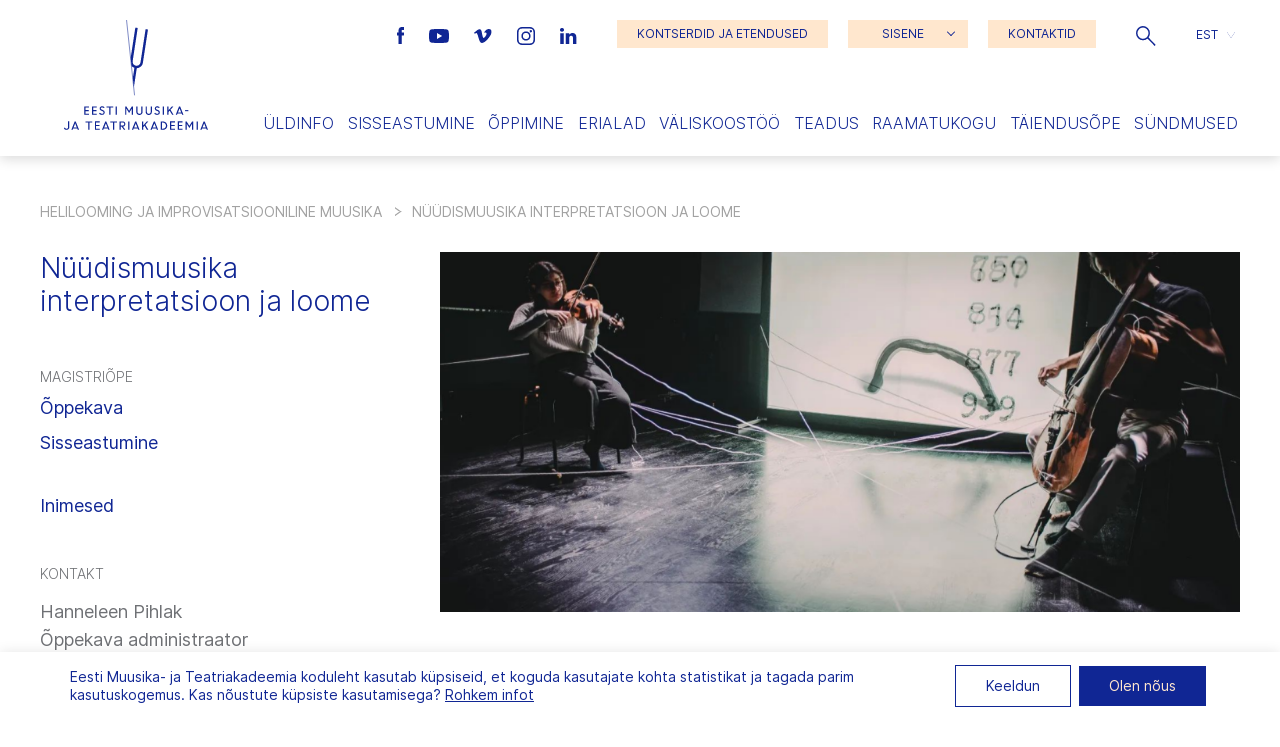

--- FILE ---
content_type: text/html; charset=UTF-8
request_url: https://eamt.ee/erialad/helilooming-ja-improvisatsiooniline-muusika/nuudismuusika-interpretatsioon-ja-loome/
body_size: 25132
content:
<!doctype html>
<html lang="et">
  <head>
  <meta charset="utf-8">
  <meta http-equiv="x-ua-compatible" content="ie=edge">
  <meta name="viewport" content="width=device-width, initial-scale=1, shrink-to-fit=no">

  <meta name='robots' content='index, follow, max-image-preview:large, max-snippet:-1, max-video-preview:-1' />

	<!-- This site is optimized with the Yoast SEO plugin v26.8 - https://yoast.com/product/yoast-seo-wordpress/ -->
	<title>Nüüdismuusika interpretatsioon ja loome | Eesti Muusika- ja Teatriakadeemia</title>
	<link rel="canonical" href="https://eamt.ee/erialad/helilooming-ja-improvisatsiooniline-muusika/nuudismuusika-interpretatsioon-ja-loome/" />
	<meta property="og:locale" content="et_EE" />
	<meta property="og:type" content="article" />
	<meta property="og:title" content="Nüüdismuusika interpretatsioon ja loome | Eesti Muusika- ja Teatriakadeemia" />
	<meta property="og:url" content="https://eamt.ee/erialad/helilooming-ja-improvisatsiooniline-muusika/nuudismuusika-interpretatsioon-ja-loome/" />
	<meta property="og:site_name" content="Eesti Muusika- ja Teatriakadeemia" />
	<meta property="article:modified_time" content="2025-09-30T13:40:21+00:00" />
	<meta property="og:image" content="https://eamt.ee/wp-content/uploads/2020/10/R_K_9273.jpg" />
	<meta property="og:image:width" content="2500" />
	<meta property="og:image:height" content="1667" />
	<meta property="og:image:type" content="image/jpeg" />
	<meta name="twitter:card" content="summary_large_image" />
	<script type="application/ld+json" class="yoast-schema-graph">{"@context":"https://schema.org","@graph":[{"@type":"WebPage","@id":"https://eamt.ee/erialad/helilooming-ja-improvisatsiooniline-muusika/nuudismuusika-interpretatsioon-ja-loome/","url":"https://eamt.ee/erialad/helilooming-ja-improvisatsiooniline-muusika/nuudismuusika-interpretatsioon-ja-loome/","name":"Nüüdismuusika interpretatsioon ja loome | Eesti Muusika- ja Teatriakadeemia","isPartOf":{"@id":"https://eamt.ee/#website"},"datePublished":"2020-09-08T12:53:07+00:00","dateModified":"2025-09-30T13:40:21+00:00","breadcrumb":{"@id":"https://eamt.ee/erialad/helilooming-ja-improvisatsiooniline-muusika/nuudismuusika-interpretatsioon-ja-loome/#breadcrumb"},"inLanguage":"et","potentialAction":[{"@type":"ReadAction","target":["https://eamt.ee/erialad/helilooming-ja-improvisatsiooniline-muusika/nuudismuusika-interpretatsioon-ja-loome/"]}]},{"@type":"BreadcrumbList","@id":"https://eamt.ee/erialad/helilooming-ja-improvisatsiooniline-muusika/nuudismuusika-interpretatsioon-ja-loome/#breadcrumb","itemListElement":[{"@type":"ListItem","position":1,"name":"Home","item":"https://eamt.ee/"},{"@type":"ListItem","position":2,"name":"Erialad","item":"https://eamt.ee/erialad/"},{"@type":"ListItem","position":3,"name":"Helilooming ja improvisatsiooniline muusika","item":"https://eamt.ee/erialad/helilooming-ja-improvisatsiooniline-muusika/"},{"@type":"ListItem","position":4,"name":"Nüüdismuusika interpretatsioon ja loome"}]},{"@type":"WebSite","@id":"https://eamt.ee/#website","url":"https://eamt.ee/","name":"Eesti Muusika- ja Teatriakadeemia","description":"","potentialAction":[{"@type":"SearchAction","target":{"@type":"EntryPoint","urlTemplate":"https://eamt.ee/?s={search_term_string}"},"query-input":{"@type":"PropertyValueSpecification","valueRequired":true,"valueName":"search_term_string"}}],"inLanguage":"et"}]}</script>
	<!-- / Yoast SEO plugin. -->


<link rel="alternate" title="oEmbed (JSON)" type="application/json+oembed" href="https://eamt.ee/wp-json/oembed/1.0/embed?url=https%3A%2F%2Feamt.ee%2Ferialad%2Fhelilooming-ja-improvisatsiooniline-muusika%2Fnuudismuusika-interpretatsioon-ja-loome%2F" />
<link rel="alternate" title="oEmbed (XML)" type="text/xml+oembed" href="https://eamt.ee/wp-json/oembed/1.0/embed?url=https%3A%2F%2Feamt.ee%2Ferialad%2Fhelilooming-ja-improvisatsiooniline-muusika%2Fnuudismuusika-interpretatsioon-ja-loome%2F&#038;format=xml" />
<style id='wp-img-auto-sizes-contain-inline-css' type='text/css'>
img:is([sizes=auto i],[sizes^="auto," i]){contain-intrinsic-size:3000px 1500px}
/*# sourceURL=wp-img-auto-sizes-contain-inline-css */
</style>
<style id='wp-emoji-styles-inline-css' type='text/css'>

	img.wp-smiley, img.emoji {
		display: inline !important;
		border: none !important;
		box-shadow: none !important;
		height: 1em !important;
		width: 1em !important;
		margin: 0 0.07em !important;
		vertical-align: -0.1em !important;
		background: none !important;
		padding: 0 !important;
	}
/*# sourceURL=wp-emoji-styles-inline-css */
</style>
<link rel='stylesheet' id='wp-block-library-css' href='https://eamt.ee/wp-includes/css/dist/block-library/style.min.css?ver=a8190a291302b925651e87a77578b24a' type='text/css' media='all' />
<link rel='stylesheet' id='contact-form-7-css' href='https://eamt.ee/wp-content/plugins/contact-form-7/includes/css/styles.css?ver=6.1.4' type='text/css' media='all' />
<link rel='stylesheet' id='woocommerce-layout-css' href='https://eamt.ee/wp-content/plugins/woocommerce/assets/css/woocommerce-layout.css?ver=10.4.3' type='text/css' media='all' />
<link rel='stylesheet' id='woocommerce-smallscreen-css' href='https://eamt.ee/wp-content/plugins/woocommerce/assets/css/woocommerce-smallscreen.css?ver=10.4.3' type='text/css' media='only screen and (max-width: 768px)' />
<link rel='stylesheet' id='woocommerce-general-css' href='https://eamt.ee/wp-content/plugins/woocommerce/assets/css/woocommerce.css?ver=10.4.3' type='text/css' media='all' />
<style id='woocommerce-inline-inline-css' type='text/css'>
.woocommerce form .form-row .required { visibility: visible; }
/*# sourceURL=woocommerce-inline-inline-css */
</style>
<link rel='stylesheet' id='wp-rest-filter-css' href='https://eamt.ee/wp-content/plugins/wp-rest-filter/public/css/wp-rest-filter-public.css?ver=1.4.3' type='text/css' media='all' />
<link rel='stylesheet' id='wpml-legacy-dropdown-click-0-css' href='https://eamt.ee/wp-content/plugins/sitepress-multilingual-cms/templates/language-switchers/legacy-dropdown-click/style.min.css?ver=1' type='text/css' media='all' />
<link rel='stylesheet' id='montonio-style-css' href='https://eamt.ee/wp-content/plugins/montonio-for-woocommerce/assets/css/montonio-style.css?ver=9.3.2' type='text/css' media='all' />
<link rel='stylesheet' id='sage/main.css-css' href='https://eamt.ee/wp-content/themes/emta/dist/styles/main_7f488678.css' type='text/css' media='all' />
<link rel='stylesheet' id='moove_gdpr_frontend-css' href='https://eamt.ee/wp-content/plugins/gdpr-cookie-compliance/dist/styles/gdpr-main-nf.css?ver=5.0.9' type='text/css' media='all' />
<style id='moove_gdpr_frontend-inline-css' type='text/css'>
				#moove_gdpr_cookie_modal .moove-gdpr-modal-content .moove-gdpr-tab-main h3.tab-title, 
				#moove_gdpr_cookie_modal .moove-gdpr-modal-content .moove-gdpr-tab-main span.tab-title,
				#moove_gdpr_cookie_modal .moove-gdpr-modal-content .moove-gdpr-modal-left-content #moove-gdpr-menu li a, 
				#moove_gdpr_cookie_modal .moove-gdpr-modal-content .moove-gdpr-modal-left-content #moove-gdpr-menu li button,
				#moove_gdpr_cookie_modal .moove-gdpr-modal-content .moove-gdpr-modal-left-content .moove-gdpr-branding-cnt a,
				#moove_gdpr_cookie_modal .moove-gdpr-modal-content .moove-gdpr-modal-footer-content .moove-gdpr-button-holder a.mgbutton, 
				#moove_gdpr_cookie_modal .moove-gdpr-modal-content .moove-gdpr-modal-footer-content .moove-gdpr-button-holder button.mgbutton,
				#moove_gdpr_cookie_modal .cookie-switch .cookie-slider:after, 
				#moove_gdpr_cookie_modal .cookie-switch .slider:after, 
				#moove_gdpr_cookie_modal .switch .cookie-slider:after, 
				#moove_gdpr_cookie_modal .switch .slider:after,
				#moove_gdpr_cookie_info_bar .moove-gdpr-info-bar-container .moove-gdpr-info-bar-content p, 
				#moove_gdpr_cookie_info_bar .moove-gdpr-info-bar-container .moove-gdpr-info-bar-content p a,
				#moove_gdpr_cookie_info_bar .moove-gdpr-info-bar-container .moove-gdpr-info-bar-content a.mgbutton, 
				#moove_gdpr_cookie_info_bar .moove-gdpr-info-bar-container .moove-gdpr-info-bar-content button.mgbutton,
				#moove_gdpr_cookie_modal .moove-gdpr-modal-content .moove-gdpr-tab-main .moove-gdpr-tab-main-content h1, 
				#moove_gdpr_cookie_modal .moove-gdpr-modal-content .moove-gdpr-tab-main .moove-gdpr-tab-main-content h2, 
				#moove_gdpr_cookie_modal .moove-gdpr-modal-content .moove-gdpr-tab-main .moove-gdpr-tab-main-content h3, 
				#moove_gdpr_cookie_modal .moove-gdpr-modal-content .moove-gdpr-tab-main .moove-gdpr-tab-main-content h4, 
				#moove_gdpr_cookie_modal .moove-gdpr-modal-content .moove-gdpr-tab-main .moove-gdpr-tab-main-content h5, 
				#moove_gdpr_cookie_modal .moove-gdpr-modal-content .moove-gdpr-tab-main .moove-gdpr-tab-main-content h6,
				#moove_gdpr_cookie_modal .moove-gdpr-modal-content.moove_gdpr_modal_theme_v2 .moove-gdpr-modal-title .tab-title,
				#moove_gdpr_cookie_modal .moove-gdpr-modal-content.moove_gdpr_modal_theme_v2 .moove-gdpr-tab-main h3.tab-title, 
				#moove_gdpr_cookie_modal .moove-gdpr-modal-content.moove_gdpr_modal_theme_v2 .moove-gdpr-tab-main span.tab-title,
				#moove_gdpr_cookie_modal .moove-gdpr-modal-content.moove_gdpr_modal_theme_v2 .moove-gdpr-branding-cnt a {
					font-weight: inherit				}
			#moove_gdpr_cookie_modal,#moove_gdpr_cookie_info_bar,.gdpr_cookie_settings_shortcode_content{font-family:inherit}#moove_gdpr_save_popup_settings_button{background-color:#373737;color:#fff}#moove_gdpr_save_popup_settings_button:hover{background-color:#000}#moove_gdpr_cookie_info_bar .moove-gdpr-info-bar-container .moove-gdpr-info-bar-content a.mgbutton,#moove_gdpr_cookie_info_bar .moove-gdpr-info-bar-container .moove-gdpr-info-bar-content button.mgbutton{background-color:#102694}#moove_gdpr_cookie_modal .moove-gdpr-modal-content .moove-gdpr-modal-footer-content .moove-gdpr-button-holder a.mgbutton,#moove_gdpr_cookie_modal .moove-gdpr-modal-content .moove-gdpr-modal-footer-content .moove-gdpr-button-holder button.mgbutton,.gdpr_cookie_settings_shortcode_content .gdpr-shr-button.button-green{background-color:#102694;border-color:#102694}#moove_gdpr_cookie_modal .moove-gdpr-modal-content .moove-gdpr-modal-footer-content .moove-gdpr-button-holder a.mgbutton:hover,#moove_gdpr_cookie_modal .moove-gdpr-modal-content .moove-gdpr-modal-footer-content .moove-gdpr-button-holder button.mgbutton:hover,.gdpr_cookie_settings_shortcode_content .gdpr-shr-button.button-green:hover{background-color:#fff;color:#102694}#moove_gdpr_cookie_modal .moove-gdpr-modal-content .moove-gdpr-modal-close i,#moove_gdpr_cookie_modal .moove-gdpr-modal-content .moove-gdpr-modal-close span.gdpr-icon{background-color:#102694;border:1px solid #102694}#moove_gdpr_cookie_info_bar span.moove-gdpr-infobar-allow-all.focus-g,#moove_gdpr_cookie_info_bar span.moove-gdpr-infobar-allow-all:focus,#moove_gdpr_cookie_info_bar button.moove-gdpr-infobar-allow-all.focus-g,#moove_gdpr_cookie_info_bar button.moove-gdpr-infobar-allow-all:focus,#moove_gdpr_cookie_info_bar span.moove-gdpr-infobar-reject-btn.focus-g,#moove_gdpr_cookie_info_bar span.moove-gdpr-infobar-reject-btn:focus,#moove_gdpr_cookie_info_bar button.moove-gdpr-infobar-reject-btn.focus-g,#moove_gdpr_cookie_info_bar button.moove-gdpr-infobar-reject-btn:focus,#moove_gdpr_cookie_info_bar span.change-settings-button.focus-g,#moove_gdpr_cookie_info_bar span.change-settings-button:focus,#moove_gdpr_cookie_info_bar button.change-settings-button.focus-g,#moove_gdpr_cookie_info_bar button.change-settings-button:focus{-webkit-box-shadow:0 0 1px 3px #102694;-moz-box-shadow:0 0 1px 3px #102694;box-shadow:0 0 1px 3px #102694}#moove_gdpr_cookie_modal .moove-gdpr-modal-content .moove-gdpr-modal-close i:hover,#moove_gdpr_cookie_modal .moove-gdpr-modal-content .moove-gdpr-modal-close span.gdpr-icon:hover,#moove_gdpr_cookie_info_bar span[data-href]>u.change-settings-button{color:#102694}#moove_gdpr_cookie_modal .moove-gdpr-modal-content .moove-gdpr-modal-left-content #moove-gdpr-menu li.menu-item-selected a span.gdpr-icon,#moove_gdpr_cookie_modal .moove-gdpr-modal-content .moove-gdpr-modal-left-content #moove-gdpr-menu li.menu-item-selected button span.gdpr-icon{color:inherit}#moove_gdpr_cookie_modal .moove-gdpr-modal-content .moove-gdpr-modal-left-content #moove-gdpr-menu li a span.gdpr-icon,#moove_gdpr_cookie_modal .moove-gdpr-modal-content .moove-gdpr-modal-left-content #moove-gdpr-menu li button span.gdpr-icon{color:inherit}#moove_gdpr_cookie_modal .gdpr-acc-link{line-height:0;font-size:0;color:transparent;position:absolute}#moove_gdpr_cookie_modal .moove-gdpr-modal-content .moove-gdpr-modal-close:hover i,#moove_gdpr_cookie_modal .moove-gdpr-modal-content .moove-gdpr-modal-left-content #moove-gdpr-menu li a,#moove_gdpr_cookie_modal .moove-gdpr-modal-content .moove-gdpr-modal-left-content #moove-gdpr-menu li button,#moove_gdpr_cookie_modal .moove-gdpr-modal-content .moove-gdpr-modal-left-content #moove-gdpr-menu li button i,#moove_gdpr_cookie_modal .moove-gdpr-modal-content .moove-gdpr-modal-left-content #moove-gdpr-menu li a i,#moove_gdpr_cookie_modal .moove-gdpr-modal-content .moove-gdpr-tab-main .moove-gdpr-tab-main-content a:hover,#moove_gdpr_cookie_info_bar.moove-gdpr-dark-scheme .moove-gdpr-info-bar-container .moove-gdpr-info-bar-content a.mgbutton:hover,#moove_gdpr_cookie_info_bar.moove-gdpr-dark-scheme .moove-gdpr-info-bar-container .moove-gdpr-info-bar-content button.mgbutton:hover,#moove_gdpr_cookie_info_bar.moove-gdpr-dark-scheme .moove-gdpr-info-bar-container .moove-gdpr-info-bar-content a:hover,#moove_gdpr_cookie_info_bar.moove-gdpr-dark-scheme .moove-gdpr-info-bar-container .moove-gdpr-info-bar-content button:hover,#moove_gdpr_cookie_info_bar.moove-gdpr-dark-scheme .moove-gdpr-info-bar-container .moove-gdpr-info-bar-content span.change-settings-button:hover,#moove_gdpr_cookie_info_bar.moove-gdpr-dark-scheme .moove-gdpr-info-bar-container .moove-gdpr-info-bar-content button.change-settings-button:hover,#moove_gdpr_cookie_info_bar.moove-gdpr-dark-scheme .moove-gdpr-info-bar-container .moove-gdpr-info-bar-content u.change-settings-button:hover,#moove_gdpr_cookie_info_bar span[data-href]>u.change-settings-button,#moove_gdpr_cookie_info_bar.moove-gdpr-dark-scheme .moove-gdpr-info-bar-container .moove-gdpr-info-bar-content a.mgbutton.focus-g,#moove_gdpr_cookie_info_bar.moove-gdpr-dark-scheme .moove-gdpr-info-bar-container .moove-gdpr-info-bar-content button.mgbutton.focus-g,#moove_gdpr_cookie_info_bar.moove-gdpr-dark-scheme .moove-gdpr-info-bar-container .moove-gdpr-info-bar-content a.focus-g,#moove_gdpr_cookie_info_bar.moove-gdpr-dark-scheme .moove-gdpr-info-bar-container .moove-gdpr-info-bar-content button.focus-g,#moove_gdpr_cookie_info_bar.moove-gdpr-dark-scheme .moove-gdpr-info-bar-container .moove-gdpr-info-bar-content a.mgbutton:focus,#moove_gdpr_cookie_info_bar.moove-gdpr-dark-scheme .moove-gdpr-info-bar-container .moove-gdpr-info-bar-content button.mgbutton:focus,#moove_gdpr_cookie_info_bar.moove-gdpr-dark-scheme .moove-gdpr-info-bar-container .moove-gdpr-info-bar-content a:focus,#moove_gdpr_cookie_info_bar.moove-gdpr-dark-scheme .moove-gdpr-info-bar-container .moove-gdpr-info-bar-content button:focus,#moove_gdpr_cookie_info_bar.moove-gdpr-dark-scheme .moove-gdpr-info-bar-container .moove-gdpr-info-bar-content span.change-settings-button.focus-g,span.change-settings-button:focus,button.change-settings-button.focus-g,button.change-settings-button:focus,#moove_gdpr_cookie_info_bar.moove-gdpr-dark-scheme .moove-gdpr-info-bar-container .moove-gdpr-info-bar-content u.change-settings-button.focus-g,#moove_gdpr_cookie_info_bar.moove-gdpr-dark-scheme .moove-gdpr-info-bar-container .moove-gdpr-info-bar-content u.change-settings-button:focus{color:#102694}#moove_gdpr_cookie_modal .moove-gdpr-branding.focus-g span,#moove_gdpr_cookie_modal .moove-gdpr-modal-content .moove-gdpr-tab-main a.focus-g,#moove_gdpr_cookie_modal .moove-gdpr-modal-content .moove-gdpr-tab-main .gdpr-cd-details-toggle.focus-g{color:#102694}#moove_gdpr_cookie_modal.gdpr_lightbox-hide{display:none}
/*# sourceURL=moove_gdpr_frontend-inline-css */
</style>
<script type="text/javascript" id="wpml-cookie-js-extra">
/* <![CDATA[ */
var wpml_cookies = {"wp-wpml_current_language":{"value":"et","expires":1,"path":"/"}};
var wpml_cookies = {"wp-wpml_current_language":{"value":"et","expires":1,"path":"/"}};
//# sourceURL=wpml-cookie-js-extra
/* ]]> */
</script>
<script type="text/javascript" src="https://eamt.ee/wp-content/plugins/sitepress-multilingual-cms/res/js/cookies/language-cookie.js?ver=486900" id="wpml-cookie-js" defer="defer" data-wp-strategy="defer"></script>
<script type="text/javascript" src="https://eamt.ee/wp-includes/js/jquery/jquery.min.js?ver=3.7.1" id="jquery-core-js"></script>
<script type="text/javascript" src="https://eamt.ee/wp-includes/js/jquery/jquery-migrate.min.js?ver=3.4.1" id="jquery-migrate-js"></script>
<script type="text/javascript" src="https://eamt.ee/wp-content/plugins/woocommerce/assets/js/jquery-blockui/jquery.blockUI.min.js?ver=2.7.0-wc.10.4.3" id="wc-jquery-blockui-js" defer="defer" data-wp-strategy="defer"></script>
<script type="text/javascript" id="wc-add-to-cart-js-extra">
/* <![CDATA[ */
var wc_add_to_cart_params = {"ajax_url":"/wp-admin/admin-ajax.php","wc_ajax_url":"/?wc-ajax=%%endpoint%%","i18n_view_cart":"Vaata ostukorvi","cart_url":"https://eamt.ee/ostukorv/","is_cart":"","cart_redirect_after_add":"no"};
//# sourceURL=wc-add-to-cart-js-extra
/* ]]> */
</script>
<script type="text/javascript" src="https://eamt.ee/wp-content/plugins/woocommerce/assets/js/frontend/add-to-cart.min.js?ver=10.4.3" id="wc-add-to-cart-js" defer="defer" data-wp-strategy="defer"></script>
<script type="text/javascript" src="https://eamt.ee/wp-content/plugins/woocommerce/assets/js/js-cookie/js.cookie.min.js?ver=2.1.4-wc.10.4.3" id="wc-js-cookie-js" defer="defer" data-wp-strategy="defer"></script>
<script type="text/javascript" id="woocommerce-js-extra">
/* <![CDATA[ */
var woocommerce_params = {"ajax_url":"/wp-admin/admin-ajax.php","wc_ajax_url":"/?wc-ajax=%%endpoint%%","i18n_password_show":"Show password","i18n_password_hide":"Hide password"};
//# sourceURL=woocommerce-js-extra
/* ]]> */
</script>
<script type="text/javascript" src="https://eamt.ee/wp-content/plugins/woocommerce/assets/js/frontend/woocommerce.min.js?ver=10.4.3" id="woocommerce-js" defer="defer" data-wp-strategy="defer"></script>
<script type="text/javascript" src="https://eamt.ee/wp-content/plugins/wp-rest-filter/public/js/wp-rest-filter-public.js?ver=1.4.3" id="wp-rest-filter-js"></script>
<script type="text/javascript" src="https://eamt.ee/wp-content/plugins/sitepress-multilingual-cms/templates/language-switchers/legacy-dropdown-click/script.min.js?ver=1" id="wpml-legacy-dropdown-click-0-js"></script>
<link rel="https://api.w.org/" href="https://eamt.ee/wp-json/" /><link rel="alternate" title="JSON" type="application/json" href="https://eamt.ee/wp-json/wp/v2/pages/1296" /><link rel="EditURI" type="application/rsd+xml" title="RSD" href="https://eamt.ee/xmlrpc.php?rsd" />

<link rel='shortlink' href='https://eamt.ee/?p=1296' />
<meta name="generator" content="WPML ver:4.8.6 stt:1,15;" />
	<noscript><style>.woocommerce-product-gallery{ opacity: 1 !important; }</style></noscript>
	<link rel="icon" href="https://eamt.ee/wp-content/uploads/2020/12/cropped-favicon3-32x32.png" sizes="32x32" />
<link rel="icon" href="https://eamt.ee/wp-content/uploads/2020/12/cropped-favicon3-192x192.png" sizes="192x192" />
<link rel="apple-touch-icon" href="https://eamt.ee/wp-content/uploads/2020/12/cropped-favicon3-180x180.png" />
<meta name="msapplication-TileImage" content="https://eamt.ee/wp-content/uploads/2020/12/cropped-favicon3-270x270.png" />
</head>
  <body class="wp-singular page-template-default page page-id-1296 page-parent page-child parent-pageid-223 wp-theme-emtaresources theme-emta/resources woocommerce-no-js nuudismuusika-interpretatsioon-ja-loome app-data index-data singular-data page-data page-1296-data page-nuudismuusika-interpretatsioon-ja-loome-data">
    <a id="skip-nav" class="screenreader-text" href="#main-content">Jäta navigatsioon vahele</a>

        <header class="grid-x">
  <a href="https://eamt.ee/" class="cell shrink large-2 align-self-middle logo">
          <svg version="1.1" id="logo" xmlns="http://www.w3.org/2000/svg" xmlns:xlink="http://www.w3.org/1999/xlink" x="0px" y="0px"
          viewBox="0 0 174.5 133.3" style="enable-background:new 0 0 174.5 133.3;" xml:space="preserve" role="img" aria-labelledby="title">
        <title id="headerLogoId">Eesti Muusika- ja Teatriakadeemia logo</title>
        <style type="text/css">
          .st0{fill:#102694;}
          .st1{fill:#FFFFFF;}
          .st2{fill:none;stroke:#102694;stroke-width:0.65;stroke-miterlimit:10;}
          .invi{opacity: 0;}
        </style>
        <g class="letters">
          <path id="e1" class="st0 invi" d="M26.1,110.4v3.1h4.4v1.4h-5.9v-10.2h5.8v1.4h-4.3v3h4.1v1.4H26.1z"/>
          <path id="e2" class="st0 invi" d="M35.4,110.4v3.1h4.4v1.4h-5.9v-10.2h5.8v1.4h-4.3v3h4.1v1.4H35.4z"/>
          <path id="s1" class="st0 invi" d="M42.6,113.5l1-1.1c0.7,0.8,1.6,1.2,2.6,1.3c0.9,0.1,1.7-0.5,1.8-1.4c0,0,0-0.1,0-0.1
            c0-0.8-0.6-1.5-1.3-1.7l-1.2-0.5c-1.4-0.6-2.2-1.4-2.2-2.7c0-1.6,1.3-2.8,2.9-2.8c0,0,0,0,0,0c1.1,0,2.2,0.4,3,1.2l-0.9,1.1
            c-0.5-0.6-1.3-0.9-2.1-0.9c-0.7-0.1-1.4,0.4-1.5,1.2c0,0,0,0.1,0,0.1c0,0.6,0.3,1,1.3,1.4l1.2,0.5c1.3,0.4,2.2,1.6,2.2,2.9
            c0,1.7-1.3,3-3.4,3C44.8,115,43.5,114.5,42.6,113.5"/>
          <path id="t1" class="st0 invi" d="M51.5,104.7h8.2v1.4h-3.3v8.8h-1.5v-8.8h-3.3V104.7z"/>
          <path id="i1" class="st0 invi" d="M62.6,104.7h1.5v10.2h-1.5V104.7z"/>
          <path id="m1" class="st0 invi" d="M74.1,104.7h1.5l3.3,5.4l3.3-5.4h1.5v10.2h-1.5v-7.5h0l-3.3,5.3l-3.3-5.3h0v7.5h-1.5V104.7z"/>
          <path id="u1" class="st0 invi" d="M87.6,111.3v-6.6h1.5v6.5c-0.1,1.2,0.8,2.3,2,2.5c0.1,0,0.2,0,0.3,0c1.2,0,2.3-0.9,2.3-2.2
            c0-0.1,0-0.2,0-0.3v-6.5h1.5v6.6c0.1,2-1.5,3.7-3.5,3.8c-0.1,0-0.2,0-0.3,0c-2,0.1-3.7-1.5-3.8-3.5
            C87.6,111.5,87.6,111.4,87.6,111.3"/>
          <path id="u2" class="st0 invi" d="M98.9,111.3v-6.6h1.5v6.5c-0.1,1.2,0.8,2.3,2,2.5c0.1,0,0.2,0,0.3,0c1.2,0,2.3-0.9,2.3-2.2
            c0-0.1,0-0.2,0-0.3v-6.5h1.5v6.6c0.1,2-1.5,3.7-3.5,3.8c-0.1,0-0.2,0-0.3,0c-2,0.1-3.7-1.5-3.8-3.5
            C98.9,111.5,98.9,111.4,98.9,111.3"/>
          <path id="s2" class="st0 invi" d="M109.3,113.5l1-1.1c0.7,0.8,1.6,1.2,2.6,1.3c0.9,0.1,1.7-0.5,1.8-1.4c0,0,0-0.1,0-0.1
            c0-0.8-0.6-1.5-1.3-1.7l-1.2-0.5c-1.4-0.6-2.2-1.4-2.2-2.7c0-1.6,1.3-2.8,2.9-2.8c0,0,0,0,0,0c1.1,0,2.2,0.4,3,1.2l-0.9,1.1
            c-0.5-0.6-1.3-0.9-2.1-0.9c-0.7-0.1-1.4,0.4-1.5,1.2c0,0,0,0.1,0,0.1c0,0.6,0.3,1,1.3,1.4l1.2,0.5c1.3,0.4,2.2,1.6,2.2,2.9
            c0,1.7-1.3,3-3.4,3C111.5,115,110.2,114.5,109.3,113.5"/>
          <path id="i2" class="st0 invi" d="M119.6,104.7h1.5v10.2h-1.5V104.7z"/>
          <path id="k1" class="st0 invi" d="M125,104.7h1.5v4.8l4.2-4.8h1.9l-3.6,4l3.7,6.2H131l-3-5l-1.5,1.7v3.3H125V104.7z"/>
          <path id="a1" class="st0 invi" d="M139.3,104.7h1.3l4.1,10.2h-1.6l-0.6-1.6h-5l-0.6,1.6h-1.6L139.3,104.7z M138,112h3.9l-1.9-4.9L138,112
            z"/>
          <path id="side" class="st0 invi" d="M146.6,109.2h4v1.3h-4V109.2z"/>
          <path id="j1" class="st0 invi" d="M0,130.9l1.3-0.6c0.2,0.9,1,1.5,1.9,1.5c1,0,1.9-0.8,1.9-1.9c0-0.1,0-0.2,0-0.3v-6.8h1.5v6.8
            c0.2,1.8-1.2,3.4-3,3.5c-0.1,0-0.3,0-0.4,0C1.8,133.3,0.4,132.3,0,130.9"/>
          <path id="a2" class="st0 invi" d="M13.1,122.9L9,133.1h1.6l0.6-1.6h5l0.6,1.6h1.6l-4.1-10.2H13.1z M13.7,125.3l1.9,4.9h-3.9L13.7,125.3z"
            />
          <path id="t2" class="st0 invi" d="M26.3,122.9v1.4h3.3v8.8h1.5v-8.8h3.3v-1.4H26.3z"/>
          <path id="e3" class="st0 invi" d="M37.5,122.9v10.2h5.9v-1.4H39v-3.1h4.1v-1.4H39v-3h4.3v-1.4H37.5z"/>
          <path id="a3" class="st0 invi" d="M50.1,122.9L46,133.1h1.6l0.6-1.6h5l0.6,1.6h1.6l-4.1-10.2H50.1z M50.8,125.3l1.9,4.9h-3.9L50.8,125.3z
            "/>
          <path id="t3" class="st0 invi" d="M56.1,122.9v1.4h3.3v8.8H61v-8.8h3.3v-1.4H56.1z"/>
          <path id="r1" class="st0 invi" d="M67.2,122.9h3.9c1.7-0.1,3.2,1.2,3.3,3c0,0.1,0,0.1,0,0.2c0,1.6-1.2,3-2.9,3.1l3,3.9h-1.8l-2.9-3.9
            h-1.1v3.9h-1.5V122.9z M68.8,124.2v3.7h2.2c1,0.1,1.9-0.7,2-1.7c0-0.1,0-0.1,0-0.2c0-1-0.9-1.9-1.9-1.9c0,0-0.1,0-0.1,0L68.8,124.2z
            "/>
          <path id="i3" class="st0 invi" d="M77.8,133.1h1.5v-10.2h-1.5V133.1z"/>
          <path id="a4" class="st0 invi" d="M86.3,122.9l-4.1,10.2h1.6l0.6-1.6h5l0.6,1.6h1.6l-4.1-10.2H86.3z M86.9,125.3l1.9,4.9H85L86.9,125.3z"
            />
          <path id="k2" class="st0 invi" d="M100.3,122.9l-4.2,4.8v-4.8h-1.5v10.2H96v-3.3l1.5-1.7l3,5h1.8l-3.7-6.2l3.6-4H100.3z"/>
          <path id="a5" class="st0 invi" d="M108.8,122.9l-4.1,10.2h1.6l0.6-1.6h5l0.6,1.6h1.6l-4.1-10.2H108.8z M109.5,125.3l1.9,4.9h-3.9
            L109.5,125.3z"/>
          <path id="d1" class="st0 invi" d="M117.1,122.9h2.8c2.8,0,5.1,2.3,5.2,5.1c0,2.8-2.2,5.1-5,5.1c-0.1,0-0.1,0-0.2,0h-2.7V122.9z
            M118.6,124.3v7.4h1.4c2,0,3.6-1.7,3.5-3.6c0,0,0-0.1,0-0.1c0-2-1.5-3.6-3.5-3.7c0,0,0,0,0,0H118.6z"/>
          <path id="e4" class="st0 invi" d="M128.5,122.9v10.2h5.9v-1.4H130v-3.1h4.1v-1.4H130v-3h4.3v-1.4H128.5z"/>
          <path id="e5" class="st0 invi" d="M137.7,122.9v10.2h5.9v-1.4h-4.4v-3.1h4.1v-1.4h-4.1v-3h4.3v-1.4H137.7z"/>
          <path id="m2" class="st0 invi" d="M155.1,122.9l-3.3,5.4l-3.3-5.4H147v10.2h1.5v-7.5h0l3.3,5.3l3.3-5.3h0v7.5h1.5v-10.2H155.1z"/>
          <path id="i4" class="st0 invi" d="M160.6,133.1h1.5v-10.2h-1.5V133.1z"/>
          <path id="a6" class="st0 invi" d="M169.1,122.9l-4.1,10.2h1.6l0.6-1.6h5l0.6,1.6h1.6l-4.1-10.2H169.1z M169.7,125.3l1.9,4.9h-3.9
            L169.7,125.3z"/>
        </g>
        <path id="hark" class="st0 invi" d="M100.3,11.2c-0.9-0.1-1.5,0-1.5,0.2l-6.1,40c-0.4,2.6-2.8,4.4-5.5,4c-2.6-0.4-4.4-2.8-4-5.5
          c0,0,6.1-39.9,6.1-40c0-0.1-0.6-0.5-1.4-0.6s-1.5,0-1.5,0.2c0,0.1-4.1,26.6-5.6,36.4l1,9.6c0.9,1.2,2.1,2,3.5,2.5l-1.9,12.4L84.6,82
          l3.6-23.6c3.7-0.2,6.8-2.9,7.4-6.6l6.1-40C101.7,11.7,101.2,11.4,100.3,11.2"/>
        <polygon id="kate" class="st1" points="75.4,0.1 85.2,91.3 0,91.3 0,0.1 "/>
        <line id="joon" class="st2 invi" x1="75.8" y1="0" x2="85.5" y2="91.3"/>
      </svg>

      
                
      </a>

  <div class="cell auto large-10 menu-side">
    <div class="grid-x">

      <div class="cell small-12 align-self-top show-for-xlarge">
        <div class="grid-x menu-top align-right align-middle">

                      <div class="cell shrink social">
                              <a href="https://www.facebook.com/muusikaakadeemia" class="fb" target="_blank" rel="noopener noreferrer" aria-label="Eesti Muusika- ja Teatriakadeemia Facebooki link">
                  <img alt="Eesti Muusika- ja Teatriakadeemia Facebook" src="https://eamt.ee/wp-content/themes/emta/dist/images/fb_6ae1f439.svg">
                </a>
                                            <a href="https://www.youtube.com/user/EMTAVIDEO" class="yt" target="_blank" rel="noopener noreferrer" aria-label="Eesti Muusika- ja Teatriakadeemia Youtube link">
                  <img alt="Eesti Muusika- ja Teatriakadeemia Youtube" src="https://eamt.ee/wp-content/themes/emta/dist/images/yt_4a11bf14.svg">
                </a>
                                            <a href="https://vimeo.com/eamt" class="vim" target="_blank" rel="noopener noreferrer" aria-label="Eesti Muusika- ja Teatriakadeemia Vimeo link">
                  <img alt="Eesti Muusika- ja Teatriakadeemia Vimeo" src="https://eamt.ee/wp-content/themes/emta/dist/images/vimeo_4d5a17aa.svg">
                </a>
                                            <a href="https://www.instagram.com/emta_ee/" class="ig" target="_blank" rel="noopener noreferrer" aria-label="Eesti Muusika- ja Teatriakadeemia Instagrammi link">
                  <img alt="Eesti Muusika- ja Teatriakadeemia Instagram" src="https://eamt.ee/wp-content/themes/emta/dist/images/ig_5981dfaa.svg">
                </a>
                                            <a href="https://www.linkedin.com/company/estonian-academy-of-music-and-theatre/" class="in" target="_blank" rel="noopener noreferrer" aria-label="Eesti Muusika- ja Teatriakadeemia LinkedIn link">
                  <img alt="Eesti Muusika- ja Teatriakadeemia LinkedIn" src="https://eamt.ee/wp-content/themes/emta/dist/images/linkedin_26483d0b.svg">
                </a>
                          </div>
          
                      <a href="https://emtasaalid.ee/" class="button small beige saalid" target="_blank" rel="noopener noreferrer" aria-label="KONTSERDID JA ETENDUSED">KONTSERDID JA ETENDUSED</a>
          
          
            <ul class="other-pages" aria-label="Lehevälised keskkonnad">
              <li>
                <button class="button small beige other-page">SISENE</button>
              </li>
              <ul class="subpages">

                                  
                  <li>
                    <a href="https://ois.eamt.ee" target="_blank" rel="noopener noreferrer" aria-label="ÕIS ">ÕIS </a>
                  </li>

                                  
                  <li>
                    <a href="https://eamt.ee/oppimine/oppetoo-korraldus/tunniplaan/" target="_blank" rel="noopener noreferrer" aria-label="Tunniplaan">Tunniplaan</a>
                  </li>

                                  
                  <li>
                    <a href="https://siseveeb.eamt.ee/" target="_blank" rel="noopener noreferrer" aria-label="Siseveeb">Siseveeb</a>
                  </li>

                                  
                  <li>
                    <a href="https://eamt.ee/pood/" target="_blank" rel="noopener noreferrer" aria-label="E-pood">E-pood</a>
                  </li>

                                  
                  <li>
                    <a href="https://www.emtasaalid.ee" target="_blank" rel="noopener noreferrer" aria-label="EMTA saalid">EMTA saalid</a>
                  </li>

                                  
                  <li>
                    <a href="https://digihoidla.eamt.ee" target="_blank" rel="noopener noreferrer" aria-label="EMTA digihoidla">EMTA digihoidla</a>
                  </li>

                                  
                  <li>
                    <a href="https://moodle.eamt.ee" target="_blank" rel="noopener noreferrer" aria-label="Moodle">Moodle</a>
                  </li>

                
              </ul>
            </ul>

          
                      <a href="https://eamt.ee/uldinfo/kontaktid/" class="button small beige contact" aria-label="KONTAKTID">KONTAKTID</a>
          
          <div class="cell shrink button search" role="button" aria-label="Otsi">
            <img alt="Otsi" src="https://eamt.ee/wp-content/themes/emta/dist/images/search_acdc6e38.svg">
          </div>
          <div class="cell shrink lang" role="button" aria-label="Keelevalik">
            
<div class="wpml-ls-statics-shortcode_actions wpml-ls wpml-ls-legacy-dropdown-click js-wpml-ls-legacy-dropdown-click">
	<ul role="menu">

		<li class="wpml-ls-slot-shortcode_actions wpml-ls-item wpml-ls-item-et wpml-ls-current-language wpml-ls-first-item wpml-ls-item-legacy-dropdown-click" role="none">

			<a href="#" class="js-wpml-ls-item-toggle wpml-ls-item-toggle" role="menuitem" title="Switch to EST">
                <span class="wpml-ls-native" role="menuitem">EST</span></a>

			<ul class="js-wpml-ls-sub-menu wpml-ls-sub-menu" role="menu">
				
					<li class="wpml-ls-slot-shortcode_actions wpml-ls-item wpml-ls-item-en wpml-ls-last-item" role="none">
						<a href="https://eamt.ee/en/departments/composition-and-improvisational-music/copeco/" class="wpml-ls-link" role="menuitem" aria-label="Switch to ENG" title="Switch to ENG">
                            <span class="wpml-ls-native" lang="en">ENG</span></a>
					</li>

							</ul>

		</li>

	</ul>
</div>
          </div>
        </div>
      </div>

      <div class="cell small-12 align-self-bottom show-for-xlarge">
        <nav class="grid-x menu-bottom" aria-label="Lauaarvuti menüü">
                      <div class="menu-peamenuu-container"><ul id="menu-peamenuu" class="main-nav"><li id="menu-item-2564" class="menu-item menu-item-type-post_type menu-item-object-page menu-item-has-children menu-item-2564"><a href="https://eamt.ee/uldinfo/">Üldinfo</a>
<ul class="sub-menu">
	<li id="menu-item-422" class="menu-item menu-item-type-post_type menu-item-object-page menu-item-has-children menu-item-422"><a href="https://eamt.ee/uldinfo/ulikoolist/">Akadeemiast</a>
	<ul class="sub-menu">
		<li id="menu-item-427" class="menu-item menu-item-type-post_type menu-item-object-page menu-item-427"><a href="https://eamt.ee/uldinfo/ulikoolist/ajalugu/">Ajalugu</a></li>
		<li id="menu-item-426" class="menu-item menu-item-type-post_type menu-item-object-page menu-item-426"><a href="https://eamt.ee/uldinfo/ulikoolist/aastaraamatud/">Aastaraamatud</a></li>
		<li id="menu-item-495" class="menu-item menu-item-type-post_type menu-item-object-page menu-item-495"><a href="https://eamt.ee/uldinfo/ulikoolist/arengukava/">Arengukava</a></li>
		<li id="menu-item-11445" class="menu-item menu-item-type-post_type menu-item-object-page menu-item-11445"><a href="https://eamt.ee/uldinfo/ulikoolist/akrediteeringud/">Akrediteeringud</a></li>
		<li id="menu-item-425" class="menu-item menu-item-type-post_type menu-item-object-page menu-item-425"><a href="https://eamt.ee/uldinfo/ulikoolist/auprofessorid-audoktorid-auliikmed/">Auprofessorid, audoktorid, auliikmed</a></li>
		<li id="menu-item-424" class="menu-item menu-item-type-post_type menu-item-object-page menu-item-424"><a href="https://eamt.ee/uldinfo/ulikoolist/finantsteave/">Finantsteave</a></li>
		<li id="menu-item-54157" class="menu-item menu-item-type-post_type menu-item-object-page menu-item-54157"><a href="https://eamt.ee/uldinfo/ulikoolist/emta-arvudes-2024/">EMTA arvudes 2024</a></li>
	</ul>
</li>
	<li id="menu-item-429" class="menu-item menu-item-type-post_type menu-item-object-page menu-item-has-children menu-item-429"><a href="https://eamt.ee/uldinfo/juhtimine/">Juhtimine</a>
	<ul class="sub-menu">
		<li id="menu-item-497" class="menu-item menu-item-type-post_type menu-item-object-page menu-item-497"><a href="https://eamt.ee/uldinfo/juhtimine/noukogu/">Nõukogu</a></li>
		<li id="menu-item-498" class="menu-item menu-item-type-post_type menu-item-object-page menu-item-498"><a href="https://eamt.ee/uldinfo/juhtimine/senat/">Senat</a></li>
		<li id="menu-item-499" class="menu-item menu-item-type-post_type menu-item-object-page menu-item-499"><a href="https://eamt.ee/uldinfo/juhtimine/rektor/">Rektor</a></li>
		<li id="menu-item-500" class="menu-item menu-item-type-post_type menu-item-object-page menu-item-500"><a href="https://eamt.ee/uldinfo/juhtimine/rektoraat/">Rektoraat</a></li>
	</ul>
</li>
	<li id="menu-item-423" class="menu-item menu-item-type-post_type menu-item-object-page menu-item-has-children menu-item-423"><a href="https://eamt.ee/uldinfo/kontaktid/">Kontaktid</a>
	<ul class="sub-menu">
		<li id="menu-item-50685" class="menu-item menu-item-type-post_type menu-item-object-page menu-item-50685"><a href="https://eamt.ee/uldinfo/kontaktid/">Üldkontaktid</a></li>
		<li id="menu-item-8275" class="menu-item menu-item-type-post_type menu-item-object-page menu-item-8275"><a href="https://eamt.ee/uldinfo/kontaktid/akadeemilised-tootajad/">Akadeemilised töötajad</a></li>
	</ul>
</li>
	<li id="menu-item-23054" class="menu-item menu-item-type-post_type menu-item-object-page menu-item-23054"><a href="https://eamt.ee/uldinfo/pressile/">Ajakirjanikule</a></li>
	<li id="menu-item-477" class="menu-item menu-item-type-post_type menu-item-object-page menu-item-has-children menu-item-477"><a href="https://eamt.ee/uldinfo/uudised/">Uudised</a>
	<ul class="sub-menu">
		<li id="menu-item-11920" class="menu-item menu-item-type-post_type menu-item-object-page menu-item-11920"><a href="https://eamt.ee/uldinfo/uudised/uudiskirjad/">Uudiskirjad</a></li>
	</ul>
</li>
	<li id="menu-item-44615" class="menu-item menu-item-type-post_type menu-item-object-page menu-item-44615"><a href="https://eamt.ee/uldinfo/ajakiri/">Ajakiri</a></li>
	<li id="menu-item-433" class="menu-item menu-item-type-post_type menu-item-object-page menu-item-433"><a href="https://eamt.ee/uldinfo/eesti-muusika-ja-teatriakadeemia-fond/">Eesti Muusika- ja Teatriakadeemia Fond</a></li>
	<li id="menu-item-431" class="menu-item menu-item-type-post_type menu-item-object-page menu-item-431"><a href="https://eamt.ee/uldinfo/oigusaktid-ja-juhendid/">Õigusaktid ja juhendid</a></li>
	<li id="menu-item-502" class="menu-item menu-item-type-post_type menu-item-object-page menu-item-502"><a href="https://eamt.ee/uldinfo/teabenoude-esitamine/">Teabenõude esitamine</a></li>
	<li id="menu-item-432" class="menu-item menu-item-type-post_type menu-item-object-page menu-item-432"><a href="https://eamt.ee/uldinfo/vilistlased/">Vilistlased</a></li>
	<li id="menu-item-30392" class="menu-item menu-item-type-post_type menu-item-object-page menu-item-30392"><a href="https://eamt.ee/pood/">E-pood (trükised ja meened)</a></li>
	<li id="menu-item-434" class="menu-item menu-item-type-post_type menu-item-object-page menu-item-434"><a href="https://eamt.ee/uldinfo/vabad-tookohad/">Vabad ametikohad</a></li>
</ul>
</li>
<li id="menu-item-436" class="menu-item menu-item-type-post_type menu-item-object-page menu-item-has-children menu-item-436"><a href="https://eamt.ee/sisseastumine/sisseastumise-ajakava-ja-uldinfo/">Sisseastumine</a>
<ul class="sub-menu">
	<li id="menu-item-2906" class="menu-item menu-item-type-post_type menu-item-object-page menu-item-2906"><a href="https://eamt.ee/sisseastumine/sisseastumise-ajakava-ja-uldinfo/">Sisseastumise ajakava ja üldinfo</a></li>
	<li id="menu-item-6288" class="menu-item menu-item-type-post_type menu-item-object-page menu-item-6288"><a href="https://eamt.ee/sisseastumine/osakonnad-ja-erialad/">Osakonnad ja erialad</a></li>
	<li id="menu-item-39385" class="menu-item menu-item-type-post_type menu-item-object-page menu-item-39385"><a href="https://eamt.ee/sisseastumine/alustava-uliopilase-teejuht/">Alustava üliõpilase teejuht</a></li>
	<li id="menu-item-439" class="menu-item menu-item-type-post_type menu-item-object-page menu-item-439"><a href="https://eamt.ee/sisseastumine/ettevalmistuskursused/">Ettevalmistuskursused</a></li>
	<li id="menu-item-12026" class="menu-item menu-item-type-post_type menu-item-object-page menu-item-12026"><a href="https://eamt.ee/sisseastumine/muusikateooria-katse/">Muusikateooria katse</a></li>
</ul>
</li>
<li id="menu-item-471" class="menu-item menu-item-type-post_type menu-item-object-page menu-item-has-children menu-item-471"><a href="https://eamt.ee/oppimine/">Õppimine</a>
<ul class="sub-menu">
	<li id="menu-item-448" class="menu-item menu-item-type-post_type menu-item-object-page menu-item-448"><a href="https://eamt.ee/oppimine/akadeemiline-kalender/">Akadeemiline kalender</a></li>
	<li id="menu-item-447" class="menu-item menu-item-type-post_type menu-item-object-page menu-item-447"><a href="https://eamt.ee/oppimine/oppeinfosusteem-ois/">Õppeinfosüsteem (ÕIS)</a></li>
	<li id="menu-item-39386" class="menu-item menu-item-type-post_type menu-item-object-page menu-item-39386"><a href="https://eamt.ee/sisseastumine/alustava-uliopilase-teejuht/">Alustava üliõpilase teejuht</a></li>
	<li id="menu-item-458" class="menu-item menu-item-type-post_type menu-item-object-page menu-item-has-children menu-item-458"><a href="https://eamt.ee/oppimine/oppetoo-korraldus/">Õppetöö korraldus</a>
	<ul class="sub-menu">
		<li id="menu-item-449" class="menu-item menu-item-type-post_type menu-item-object-page menu-item-449"><a href="https://eamt.ee/oppimine/oppetoo-korraldus/tunniplaan/">Tunniplaan</a></li>
		<li id="menu-item-4303" class="menu-item menu-item-type-post_type menu-item-object-page menu-item-4303"><a href="https://eamt.ee/oppimine/oppetoo-korraldus/ainekataloog/">Ainekataloog</a></li>
		<li id="menu-item-451" class="menu-item menu-item-type-post_type menu-item-object-page menu-item-451"><a href="https://eamt.ee/oppimine/oppetoo-korraldus/uliopilase-oigused-ja-kohustused/">Üliõpilase õigused ja kohustused</a></li>
		<li id="menu-item-4829" class="menu-item menu-item-type-post_type menu-item-object-page menu-item-4829"><a href="https://eamt.ee/oppimine/oppetoo-korraldus/eksamid-ja-arvestused/">Eksamid ja arvestused</a></li>
		<li id="menu-item-450" class="menu-item menu-item-type-post_type menu-item-object-page menu-item-450"><a href="https://eamt.ee/oppimine/oppetoo-korraldus/eksamisessiooni-plaan/">Eksamisessiooni plaan</a></li>
		<li id="menu-item-6504" class="menu-item menu-item-type-post_type menu-item-object-page menu-item-6504"><a href="https://eamt.ee/oppimine/oppetoo-korraldus/oppimine-valismaal/">Õppimine välismaal</a></li>
		<li id="menu-item-452" class="menu-item menu-item-type-post_type menu-item-object-page menu-item-452"><a href="https://eamt.ee/oppimine/oppetoo-korraldus/vota/">VÕTA</a></li>
		<li id="menu-item-454" class="menu-item menu-item-type-post_type menu-item-object-page menu-item-454"><a href="https://eamt.ee/oppimine/oppetoo-korraldus/kulalisuliopilasele/">Külalisüliõpilasele</a></li>
		<li id="menu-item-456" class="menu-item menu-item-type-post_type menu-item-object-page menu-item-456"><a href="https://eamt.ee/oppimine/oppetoo-korraldus/tasub-teada/">Tasub teada</a></li>
	</ul>
</li>
	<li id="menu-item-459" class="menu-item menu-item-type-post_type menu-item-object-page menu-item-459"><a href="https://eamt.ee/oppimine/oppekavad/">Õppekavad</a></li>
	<li id="menu-item-461" class="menu-item menu-item-type-post_type menu-item-object-page menu-item-461"><a href="https://eamt.ee/oppimine/oppeteenustasud/">Õppeteenustasud</a></li>
	<li id="menu-item-462" class="menu-item menu-item-type-post_type menu-item-object-page menu-item-462"><a href="https://eamt.ee/oppimine/oppetoetused-ja-stipendiumid/">Õppetoetused ja stipendiumid</a></li>
	<li id="menu-item-463" class="menu-item menu-item-type-post_type menu-item-object-page menu-item-has-children menu-item-463"><a href="https://eamt.ee/oppimine/nou-ja-abi/">Nõu ja abi</a>
	<ul class="sub-menu">
		<li id="menu-item-23633" class="menu-item menu-item-type-post_type menu-item-object-page menu-item-23633"><a href="https://eamt.ee/oppimine/nou-ja-abi/akadeemiline-nou-ja-abi/">Akadeemiline nõu ja abi</a></li>
		<li id="menu-item-23630" class="menu-item menu-item-type-post_type menu-item-object-page menu-item-23630"><a href="https://eamt.ee/oppimine/nou-ja-abi/psuhholoogiline-abi/">Psühholoogiline abi</a></li>
		<li id="menu-item-23632" class="menu-item menu-item-type-post_type menu-item-object-page menu-item-23632"><a href="https://eamt.ee/oppimine/nou-ja-abi/karjaarinoustamine/">Karjäärinõustamine</a></li>
		<li id="menu-item-23631" class="menu-item menu-item-type-post_type menu-item-object-page menu-item-23631"><a href="https://eamt.ee/oppimine/nou-ja-abi/erivajadusega-uliopilaste-toetamine/">Erivajadusega üliõpilaste toetamine</a></li>
		<li id="menu-item-23901" class="menu-item menu-item-type-post_type menu-item-object-page menu-item-23901"><a href="https://eamt.ee/oppimine/nou-ja-abi/vordne-kohtlemine/">Võrdne kohtlemine</a></li>
		<li id="menu-item-40268" class="menu-item menu-item-type-post_type menu-item-object-page menu-item-40268"><a href="https://eamt.ee/oppimine/nou-ja-abi/it-alane-noustamine/">IT-alane nõustamine</a></li>
	</ul>
</li>
	<li id="menu-item-464" class="menu-item menu-item-type-post_type menu-item-object-page menu-item-has-children menu-item-464"><a href="https://eamt.ee/oppimine/uliopilaselu/">Üliõpilaselu</a>
	<ul class="sub-menu">
		<li id="menu-item-470" class="menu-item menu-item-type-post_type menu-item-object-page menu-item-470"><a href="https://eamt.ee/oppimine/uliopilaselu/uliopilasesindus/">Üliõpilasesindus</a></li>
		<li id="menu-item-469" class="menu-item menu-item-type-post_type menu-item-object-page menu-item-469"><a href="https://eamt.ee/oppimine/uliopilaselu/karjaarikeskus/">Karjäärikeskus</a></li>
		<li id="menu-item-468" class="menu-item menu-item-type-post_type menu-item-object-page menu-item-468"><a href="https://eamt.ee/oppimine/uliopilaselu/uhiselamu/">Ühiselamu</a></li>
	</ul>
</li>
</ul>
</li>
<li id="menu-item-9793" class="menu-item menu-item-type-custom menu-item-object-custom current-menu-ancestor menu-item-has-children menu-item-9793"><a>Erialad</a>
<ul class="sub-menu">
	<li id="menu-item-417" class="menu-item menu-item-type-post_type menu-item-object-page menu-item-has-children menu-item-417"><a href="https://eamt.ee/erialad/muusika-interpretatsioon/">Muusika interpretatsioon</a>
	<ul class="sub-menu">
		<li id="menu-item-1940" class="menu-item menu-item-type-post_type menu-item-object-page menu-item-1940"><a href="https://eamt.ee/erialad/muusika-interpretatsioon/klahvpillid/">Klahvpillid</a></li>
		<li id="menu-item-1939" class="menu-item menu-item-type-post_type menu-item-object-page menu-item-1939"><a href="https://eamt.ee/erialad/muusika-interpretatsioon/keelpillid/">Keelpillid</a></li>
		<li id="menu-item-1942" class="menu-item menu-item-type-post_type menu-item-object-page menu-item-1942"><a href="https://eamt.ee/erialad/muusika-interpretatsioon/puhkpillid-ja-lookpillid/">Puhkpillid ja löökpillid</a></li>
		<li id="menu-item-1943" class="menu-item menu-item-type-post_type menu-item-object-page menu-item-1943"><a href="https://eamt.ee/erialad/muusika-interpretatsioon/laul/">Klassikaline laul</a></li>
		<li id="menu-item-1941" class="menu-item menu-item-type-post_type menu-item-object-page menu-item-1941"><a href="https://eamt.ee/erialad/muusika-interpretatsioon/dirigeerimine/">Dirigeerimine</a></li>
		<li id="menu-item-1945" class="menu-item menu-item-type-post_type menu-item-object-page menu-item-1945"><a href="https://eamt.ee/erialad/muusika-interpretatsioon/instrumentaalkammermuusika/">Instrumentaalkammermuusika</a></li>
		<li id="menu-item-1944" class="menu-item menu-item-type-post_type menu-item-object-page menu-item-1944"><a href="https://eamt.ee/erialad/muusika-interpretatsioon/vokaalkammermuusika-ja-saateklass/">Vokaalkammermuusika ja saateklass</a></li>
		<li id="menu-item-1946" class="menu-item menu-item-type-post_type menu-item-object-page menu-item-1946"><a href="https://eamt.ee/erialad/muusika-interpretatsioon/varajane-muusika/">Varajane muusika</a></li>
		<li id="menu-item-5948" class="menu-item menu-item-type-post_type menu-item-object-page menu-item-5948"><a href="https://eamt.ee/erialad/muusika-interpretatsioon/noorteakadeemia/">Noorteakadeemia</a></li>
		<li id="menu-item-465" class="menu-item menu-item-type-post_type menu-item-object-page menu-item-465"><a href="https://eamt.ee/erialad/muusika-interpretatsioon/emta-koor/">EMTA koor</a></li>
		<li id="menu-item-466" class="menu-item menu-item-type-post_type menu-item-object-page menu-item-466"><a href="https://eamt.ee/erialad/muusika-interpretatsioon/emta-sumfooniaorkester/">EMTA sümfooniaorkester</a></li>
		<li id="menu-item-467" class="menu-item menu-item-type-post_type menu-item-object-page menu-item-467"><a href="https://eamt.ee/erialad/muusika-interpretatsioon/emta-sinfonietta/">EMTA sinfonietta</a></li>
	</ul>
</li>
	<li id="menu-item-418" class="menu-item menu-item-type-post_type menu-item-object-page current-page-ancestor current-menu-ancestor current-menu-parent current-page-parent current_page_parent current_page_ancestor menu-item-has-children menu-item-418"><a href="https://eamt.ee/erialad/helilooming-ja-improvisatsiooniline-muusika/">Helilooming ja improvisatsiooniline muusika</a>
	<ul class="sub-menu">
		<li id="menu-item-1948" class="menu-item menu-item-type-post_type menu-item-object-page menu-item-1948"><a href="https://eamt.ee/erialad/helilooming-ja-improvisatsiooniline-muusika/parimusmuusika/">Pärimusmuusika</a></li>
		<li id="menu-item-60975" class="menu-item menu-item-type-post_type menu-item-object-page menu-item-60975"><a href="https://eamt.ee/erialad/helilooming-ja-improvisatsiooniline-muusika/helilooming-ja-multimeedia/">Helilooming ja multimeedia</a></li>
		<li id="menu-item-60974" class="menu-item menu-item-type-post_type menu-item-object-page menu-item-60974"><a href="https://eamt.ee/erialad/helilooming-ja-improvisatsiooniline-muusika/helirezii-ja-muusikaproduktsioon/">Helirežii ja muusikaproduktsioon</a></li>
		<li id="menu-item-1949" class="menu-item menu-item-type-post_type menu-item-object-page menu-item-1949"><a href="https://eamt.ee/erialad/helilooming-ja-improvisatsiooniline-muusika/jazzmuusika/">Jazzmuusika</a></li>
		<li id="menu-item-1947" class="menu-item menu-item-type-post_type menu-item-object-page menu-item-1947"><a href="https://eamt.ee/erialad/helilooming-ja-improvisatsiooniline-muusika/helilooming-ja-muusikatehnoloogia/">Helilooming ja muusikatehnoloogia</a></li>
		<li id="menu-item-1950" class="menu-item menu-item-type-post_type menu-item-object-page menu-item-1950"><a href="https://eamt.ee/erialad/helilooming-ja-improvisatsiooniline-muusika/kaasaegne-improvisatsioon/">Kaasaegne improvisatsioon</a></li>
		<li id="menu-item-1951" class="menu-item menu-item-type-post_type menu-item-object-page current-menu-item page_item page-item-1296 current_page_item menu-item-1951"><a href="https://eamt.ee/erialad/helilooming-ja-improvisatsiooniline-muusika/nuudismuusika-interpretatsioon-ja-loome/" aria-current="page">Nüüdismuusika interpretatsioon ja loome</a></li>
		<li id="menu-item-45769" class="menu-item menu-item-type-post_type menu-item-object-page menu-item-45769"><a href="https://eamt.ee/erialad/helilooming-ja-improvisatsiooniline-muusika/muusikaproduktsioon-laulukirjutamine/">Mikrokraadiprogramm: Muusikaproduktsioon ja laulukirjutamine 2025–2026</a></li>
	</ul>
</li>
	<li id="menu-item-419" class="menu-item menu-item-type-post_type menu-item-object-page menu-item-has-children menu-item-419"><a href="https://eamt.ee/erialad/muusikateadus/">Muusikateadus, -pedagoogika ja kultuurikorraldus</a>
	<ul class="sub-menu">
		<li id="menu-item-1953" class="menu-item menu-item-type-post_type menu-item-object-page menu-item-1953"><a href="https://eamt.ee/erialad/muusikateadus/muusikateadus/">Muusikakultuur ja muusikateadus</a></li>
		<li id="menu-item-1954" class="menu-item menu-item-type-post_type menu-item-object-page menu-item-1954"><a href="https://eamt.ee/erialad/muusikateadus/muusikapedagoogika/">Muusikapedagoogika</a></li>
		<li id="menu-item-1955" class="menu-item menu-item-type-post_type menu-item-object-page menu-item-1955"><a href="https://eamt.ee/erialad/muusikateadus/interpretatsioonipedagoogika/">Interpretatsioonipedagoogika</a></li>
		<li id="menu-item-1956" class="menu-item menu-item-type-post_type menu-item-object-page menu-item-1956"><a href="https://eamt.ee/erialad/muusikateadus/kultuurikorraldus/">Kultuurikorraldus</a></li>
		<li id="menu-item-41047" class="menu-item menu-item-type-post_type menu-item-object-page menu-item-41047"><a href="https://eamt.ee/erialad/muusikateadus/emta-teaduskool/">EMTA Teaduskool</a></li>
	</ul>
</li>
	<li id="menu-item-44217" class="menu-item menu-item-type-post_type menu-item-object-page menu-item-has-children menu-item-44217"><a href="https://eamt.ee/erialad/lavakunsti-osakond/lavakunst/">Lavakunst</a>
	<ul class="sub-menu">
		<li id="menu-item-34166" class="menu-item menu-item-type-custom menu-item-object-custom menu-item-34166"><a href="https://eamt.ee/erialad/lavakunsti-osakond/lavakunst/">Näitleja</a></li>
		<li id="menu-item-34167" class="menu-item menu-item-type-custom menu-item-object-custom menu-item-34167"><a href="https://eamt.ee/erialad/lavakunsti-osakond/lavakunst/">Lavastaja</a></li>
		<li id="menu-item-34168" class="menu-item menu-item-type-custom menu-item-object-custom menu-item-34168"><a href="https://eamt.ee/erialad/lavakunsti-osakond/lavakunst/">Dramaturg</a></li>
		<li id="menu-item-34169" class="menu-item menu-item-type-custom menu-item-object-custom menu-item-34169"><a href="https://eamt.ee/erialad/lavakunsti-osakond/lavakunst/">Teatrikunst ja teatripedagoogika</a></li>
		<li id="menu-item-1952" class="menu-item menu-item-type-post_type menu-item-object-page menu-item-1952"><a href="https://eamt.ee/erialad/lavakunsti-osakond/kaasaegsed-etenduskunstid/">Kaasaegsed etenduskunstid</a></li>
	</ul>
</li>
	<li id="menu-item-440" class="menu-item menu-item-type-post_type menu-item-object-page menu-item-440"><a href="https://eamt.ee/erialad/doktorioppe-keskus/">Doktoriõppe keskus</a></li>
</ul>
</li>
<li id="menu-item-6506" class="menu-item menu-item-type-post_type menu-item-object-page menu-item-has-children menu-item-6506"><a href="https://eamt.ee/valiskoostoo/">Väliskoostöö</a>
<ul class="sub-menu">
	<li id="menu-item-412" class="menu-item menu-item-type-post_type menu-item-object-page menu-item-412"><a href="https://eamt.ee/valiskoostoo/ulevaade-partnerlussuhetest/">Ülevaade partnerlussuhetest</a></li>
	<li id="menu-item-413" class="menu-item menu-item-type-post_type menu-item-object-page menu-item-has-children menu-item-413"><a href="https://eamt.ee/valiskoostoo/vahetusopingud/">Vahetusõpingud</a>
	<ul class="sub-menu">
		<li id="menu-item-410" class="menu-item menu-item-type-post_type menu-item-object-page menu-item-410"><a href="https://eamt.ee/valiskoostoo/vahetusopingud/erasmus-opingud/">Erasmus+ õpingud</a></li>
		<li id="menu-item-411" class="menu-item menu-item-type-post_type menu-item-object-page menu-item-411"><a href="https://eamt.ee/valiskoostoo/vahetusopingud/nordplus/">Nordplus</a></li>
		<li id="menu-item-409" class="menu-item menu-item-type-post_type menu-item-object-page menu-item-409"><a href="https://eamt.ee/valiskoostoo/vahetusopingud/oppekorraldus-valismaal-oppimisel/">Õppekorralduslik info</a></li>
		<li id="menu-item-4264" class="menu-item menu-item-type-post_type menu-item-object-page menu-item-4264"><a href="https://eamt.ee/valiskoostoo/vahetusopingud/stipendiumid/">Stipendiumid</a></li>
	</ul>
</li>
	<li id="menu-item-414" class="menu-item menu-item-type-post_type menu-item-object-page menu-item-414"><a href="https://eamt.ee/valiskoostoo/oppejoudude-ja-tootajate-opiranne/">Õppejõudude ja töötajate õpiränne</a></li>
	<li id="menu-item-415" class="menu-item menu-item-type-post_type menu-item-object-page menu-item-415"><a href="https://eamt.ee/valiskoostoo/koostooprogrammid-ja-projektid/">Koostööprogrammid ja -projektid</a></li>
</ul>
</li>
<li id="menu-item-474" class="menu-item menu-item-type-post_type menu-item-object-page menu-item-has-children menu-item-474"><a href="https://eamt.ee/teadus/">Teadus</a>
<ul class="sub-menu">
	<li id="menu-item-6525" class="menu-item menu-item-type-post_type menu-item-object-page menu-item-6525"><a href="https://eamt.ee/teadus/doktorioppe-keskus/">Doktoriõppe keskus</a></li>
	<li id="menu-item-403" class="menu-item menu-item-type-post_type menu-item-object-page menu-item-403"><a href="https://eamt.ee/teadus/teadusprojektid/">Teadusprojektid</a></li>
	<li id="menu-item-405" class="menu-item menu-item-type-post_type menu-item-object-page menu-item-405"><a href="https://eamt.ee/teadus/publikatsioonid/">Teaduspublikatsioonid</a></li>
	<li id="menu-item-12538" class="menu-item menu-item-type-post_type menu-item-object-page menu-item-12538"><a href="https://eamt.ee/teadus/kirjastus/">EMTA kirjastus</a></li>
	<li id="menu-item-48305" class="menu-item menu-item-type-post_type menu-item-object-page menu-item-48305"><a href="https://eamt.ee/teadus/senati-teaduskomisjon/">Senati teaduskomisjon</a></li>
	<li id="menu-item-40737" class="menu-item menu-item-type-post_type menu-item-object-page menu-item-40737"><a href="https://eamt.ee/teadus/teaduseetika-komisjon/">Teaduseetika komisjon</a></li>
	<li id="menu-item-55410" class="menu-item menu-item-type-post_type menu-item-object-page menu-item-55410"><a href="https://eamt.ee/teadus/teadmussiire/">Teadmussiire</a></li>
</ul>
</li>
<li id="menu-item-6507" class="menu-item menu-item-type-post_type menu-item-object-page menu-item-6507"><a href="https://eamt.ee/raamatukogu/">Raamatukogu</a></li>
<li id="menu-item-2711" class="menu-item menu-item-type-post_type menu-item-object-page menu-item-has-children menu-item-2711"><a href="https://eamt.ee/taiendusope/taienduskoolituskeskus/">Täiendusõpe</a>
<ul class="sub-menu">
	<li id="menu-item-378" class="menu-item menu-item-type-post_type menu-item-object-page menu-item-378"><a href="https://eamt.ee/taiendusope/taienduskoolituskeskus/">Täienduskoolituskeskus</a></li>
	<li id="menu-item-379" class="menu-item menu-item-type-post_type menu-item-object-page menu-item-379"><a href="https://eamt.ee/taiendusope/koolituskalender/">Koolituskalender</a></li>
	<li id="menu-item-380" class="menu-item menu-item-type-post_type menu-item-object-page menu-item-380"><a href="https://eamt.ee/taiendusope/taiendusoppe-korraldus/">Täiendusõppe korraldus</a></li>
	<li id="menu-item-38373" class="menu-item menu-item-type-post_type menu-item-object-page menu-item-38373"><a href="https://eamt.ee/taiendusope/mikrokraadiprogramm/">Mikrokraadiprogrammid</a></li>
	<li id="menu-item-381" class="menu-item menu-item-type-post_type menu-item-object-page menu-item-381"><a href="https://eamt.ee/taiendusope/avatud-akadeemia/">Avatud akadeemia</a></li>
	<li id="menu-item-61382" class="menu-item menu-item-type-post_type menu-item-object-page menu-item-61382"><a href="https://eamt.ee/taiendusope/taiendusope-emta-tootajatele/">Täiendusõpe EMTA töötajatele</a></li>
	<li id="menu-item-382" class="menu-item menu-item-type-post_type menu-item-object-page menu-item-382"><a href="https://eamt.ee/taiendusope/iseseisev-taiendusope/">Iseseisev täiendusõpe</a></li>
	<li id="menu-item-383" class="menu-item menu-item-type-post_type menu-item-object-page menu-item-383"><a href="https://eamt.ee/taiendusope/nouandev-kogu/">Nõuandev kogu</a></li>
	<li id="menu-item-384" class="menu-item menu-item-type-post_type menu-item-object-page menu-item-384"><a href="https://eamt.ee/taiendusope/dokumendid/">Dokumendid</a></li>
</ul>
</li>
<li id="menu-item-476" class="menu-item menu-item-type-post_type menu-item-object-page menu-item-has-children menu-item-476"><a href="https://eamt.ee/sundmused/">Sündmused</a>
<ul class="sub-menu">
	<li id="menu-item-1887" class="menu-item menu-item-type-custom menu-item-object-custom menu-item-1887"><a target="_blank" href="https://www.emtasaalid.ee">Kontserdi- ja teatrimaja</a></li>
	<li id="menu-item-1958" class="menu-item menu-item-type-post_type menu-item-object-page menu-item-1958"><a href="https://eamt.ee/sundmused/kontserdi-ja-etenduskeskus/">Kontserdi- ja etenduskeskus</a></li>
	<li id="menu-item-377" class="menu-item menu-item-type-post_type menu-item-object-page menu-item-377"><a href="https://eamt.ee/sundmused/konkursid/">Konkursid</a></li>
	<li id="menu-item-40415" class="menu-item menu-item-type-custom menu-item-object-custom menu-item-40415"><a href="https://eamt.ee/sundmused/">Kõik sündmused</a></li>
</ul>
</li>
</ul></div>
                  </nav>
      </div>

      <div class="cell small-12 hide-for-xlarge">
        <div class="grid-x align-middle align-right menu-top mobile">

                      <a href="https://emtasaalid.ee/" class="button small beige show-for-large saalid" target="_blank" rel="noopener noreferrer" aria-label="KONTSERDID JA ETENDUSED">KONTSERDID JA ETENDUSED</a>
          
          
            <ul class="other-pages show-for-medium" aria-label="Lehevälised keskkonnad">
              <li>
                <button class="button small beige other-page">SISENE</button>
              </li>
              <ul class="subpages">

                                  
                  <li>
                    <a href="https://ois.eamt.ee" target="_blank" rel="noopener noreferrer">ÕIS </a>
                  </li>

                                  
                  <li>
                    <a href="https://eamt.ee/oppimine/oppetoo-korraldus/tunniplaan/" target="_blank" rel="noopener noreferrer">Tunniplaan</a>
                  </li>

                                  
                  <li>
                    <a href="https://siseveeb.eamt.ee/" target="_blank" rel="noopener noreferrer">Siseveeb</a>
                  </li>

                                  
                  <li>
                    <a href="https://eamt.ee/pood/" target="_blank" rel="noopener noreferrer">E-pood</a>
                  </li>

                                  
                  <li>
                    <a href="https://www.emtasaalid.ee" target="_blank" rel="noopener noreferrer">EMTA saalid</a>
                  </li>

                                  
                  <li>
                    <a href="https://digihoidla.eamt.ee" target="_blank" rel="noopener noreferrer">EMTA digihoidla</a>
                  </li>

                                  
                  <li>
                    <a href="https://moodle.eamt.ee" target="_blank" rel="noopener noreferrer">Moodle</a>
                  </li>

                
              </ul>
            </ul>

          
                      <a href="https://eamt.ee/uldinfo/kontaktid/" class="button small beige show-for-medium contact" aria-label="KONTAKTID">KONTAKTID</a>
          
          <button class="cell shrink button search show-for-medium" role="button" aria-label="Otsi">
            <img alt="Otsi"  src="https://eamt.ee/wp-content/themes/emta/dist/images/search_acdc6e38.svg">
          </button>

          <div class="cell shrink lang">
            
<div class="wpml-ls-statics-shortcode_actions wpml-ls wpml-ls-legacy-dropdown-click js-wpml-ls-legacy-dropdown-click">
	<ul role="menu">

		<li class="wpml-ls-slot-shortcode_actions wpml-ls-item wpml-ls-item-et wpml-ls-current-language wpml-ls-first-item wpml-ls-item-legacy-dropdown-click" role="none">

			<a href="#" class="js-wpml-ls-item-toggle wpml-ls-item-toggle" role="menuitem" title="Switch to EST">
                <span class="wpml-ls-native" role="menuitem">EST</span></a>

			<ul class="js-wpml-ls-sub-menu wpml-ls-sub-menu" role="menu">
				
					<li class="wpml-ls-slot-shortcode_actions wpml-ls-item wpml-ls-item-en wpml-ls-last-item" role="none">
						<a href="https://eamt.ee/en/departments/composition-and-improvisational-music/copeco/" class="wpml-ls-link" role="menuitem" aria-label="Switch to ENG" title="Switch to ENG">
                            <span class="wpml-ls-native" lang="en">ENG</span></a>
					</li>

							</ul>

		</li>

	</ul>
</div>
          </div>

          <div class="cell shrink mobile-menu" role="button" aria-label="Ava mobiili menüü">
            <div class="hamburger hamburger--elastic">
              <div class="hamburger-box">
                <div class="hamburger-inner"></div>
              </div>
            </div>
          </div>

        </div>
      </div>

    </div>
  </div>
</header>

<a id="skip-mobile-nav" class="screenreader-text" href="#main-content">Jäta mobiili navigatsioon vahele</a>

<div id="mobile-menu">
  <div class="inner-container">
    <nav class="grid-x" aria-label="Mobiili menüü">
              <div class="menu-peamenuu-container"><ul id="menu-peamenuu-1" class="menu-nav"><li class="menu-item menu-item-type-post_type menu-item-object-page menu-item-has-children menu-item-2564"><div class="link"><a href="https://eamt.ee/uldinfo/">Üldinfo</a><button class="show-sub" role="button" aria-label="Näita alammenüüd" ></button></div>
<ul class="sub-menu"><li class="back-button"><span>Tagasi</span></li>
	<li class="menu-item menu-item-type-post_type menu-item-object-page menu-item-has-children menu-item-422"><div class="link"><a href="https://eamt.ee/uldinfo/ulikoolist/">Akadeemiast</a><button class="show-sub" role="button" aria-label="Näita alammenüüd" ></button></div>
	<ul class="sub-menu"><li class="back-button"><span>Tagasi</span></li>
		<li class="menu-item menu-item-type-post_type menu-item-object-page menu-item-427"><div class="link"><a href="https://eamt.ee/uldinfo/ulikoolist/ajalugu/">Ajalugu</a><button class="show-sub" role="button" aria-label="Näita alammenüüd" ></button></div></li>
		<li class="menu-item menu-item-type-post_type menu-item-object-page menu-item-426"><div class="link"><a href="https://eamt.ee/uldinfo/ulikoolist/aastaraamatud/">Aastaraamatud</a><button class="show-sub" role="button" aria-label="Näita alammenüüd" ></button></div></li>
		<li class="menu-item menu-item-type-post_type menu-item-object-page menu-item-495"><div class="link"><a href="https://eamt.ee/uldinfo/ulikoolist/arengukava/">Arengukava</a><button class="show-sub" role="button" aria-label="Näita alammenüüd" ></button></div></li>
		<li class="menu-item menu-item-type-post_type menu-item-object-page menu-item-11445"><div class="link"><a href="https://eamt.ee/uldinfo/ulikoolist/akrediteeringud/">Akrediteeringud</a><button class="show-sub" role="button" aria-label="Näita alammenüüd" ></button></div></li>
		<li class="menu-item menu-item-type-post_type menu-item-object-page menu-item-425"><div class="link"><a href="https://eamt.ee/uldinfo/ulikoolist/auprofessorid-audoktorid-auliikmed/">Auprofessorid, audoktorid, auliikmed</a><button class="show-sub" role="button" aria-label="Näita alammenüüd" ></button></div></li>
		<li class="menu-item menu-item-type-post_type menu-item-object-page menu-item-424"><div class="link"><a href="https://eamt.ee/uldinfo/ulikoolist/finantsteave/">Finantsteave</a><button class="show-sub" role="button" aria-label="Näita alammenüüd" ></button></div></li>
		<li class="menu-item menu-item-type-post_type menu-item-object-page menu-item-54157"><div class="link"><a href="https://eamt.ee/uldinfo/ulikoolist/emta-arvudes-2024/">EMTA arvudes 2024</a><button class="show-sub" role="button" aria-label="Näita alammenüüd" ></button></div></li>
	</ul>
</li>
	<li class="menu-item menu-item-type-post_type menu-item-object-page menu-item-has-children menu-item-429"><div class="link"><a href="https://eamt.ee/uldinfo/juhtimine/">Juhtimine</a><button class="show-sub" role="button" aria-label="Näita alammenüüd" ></button></div>
	<ul class="sub-menu"><li class="back-button"><span>Tagasi</span></li>
		<li class="menu-item menu-item-type-post_type menu-item-object-page menu-item-497"><div class="link"><a href="https://eamt.ee/uldinfo/juhtimine/noukogu/">Nõukogu</a><button class="show-sub" role="button" aria-label="Näita alammenüüd" ></button></div></li>
		<li class="menu-item menu-item-type-post_type menu-item-object-page menu-item-498"><div class="link"><a href="https://eamt.ee/uldinfo/juhtimine/senat/">Senat</a><button class="show-sub" role="button" aria-label="Näita alammenüüd" ></button></div></li>
		<li class="menu-item menu-item-type-post_type menu-item-object-page menu-item-499"><div class="link"><a href="https://eamt.ee/uldinfo/juhtimine/rektor/">Rektor</a><button class="show-sub" role="button" aria-label="Näita alammenüüd" ></button></div></li>
		<li class="menu-item menu-item-type-post_type menu-item-object-page menu-item-500"><div class="link"><a href="https://eamt.ee/uldinfo/juhtimine/rektoraat/">Rektoraat</a><button class="show-sub" role="button" aria-label="Näita alammenüüd" ></button></div></li>
	</ul>
</li>
	<li class="menu-item menu-item-type-post_type menu-item-object-page menu-item-has-children menu-item-423"><div class="link"><a href="https://eamt.ee/uldinfo/kontaktid/">Kontaktid</a><button class="show-sub" role="button" aria-label="Näita alammenüüd" ></button></div>
	<ul class="sub-menu"><li class="back-button"><span>Tagasi</span></li>
		<li class="menu-item menu-item-type-post_type menu-item-object-page menu-item-50685"><div class="link"><a href="https://eamt.ee/uldinfo/kontaktid/">Üldkontaktid</a><button class="show-sub" role="button" aria-label="Näita alammenüüd" ></button></div></li>
		<li class="menu-item menu-item-type-post_type menu-item-object-page menu-item-8275"><div class="link"><a href="https://eamt.ee/uldinfo/kontaktid/akadeemilised-tootajad/">Akadeemilised töötajad</a><button class="show-sub" role="button" aria-label="Näita alammenüüd" ></button></div></li>
	</ul>
</li>
	<li class="menu-item menu-item-type-post_type menu-item-object-page menu-item-23054"><div class="link"><a href="https://eamt.ee/uldinfo/pressile/">Ajakirjanikule</a><button class="show-sub" role="button" aria-label="Näita alammenüüd" ></button></div></li>
	<li class="menu-item menu-item-type-post_type menu-item-object-page menu-item-has-children menu-item-477"><div class="link"><a href="https://eamt.ee/uldinfo/uudised/">Uudised</a><button class="show-sub" role="button" aria-label="Näita alammenüüd" ></button></div>
	<ul class="sub-menu"><li class="back-button"><span>Tagasi</span></li>
		<li class="menu-item menu-item-type-post_type menu-item-object-page menu-item-11920"><div class="link"><a href="https://eamt.ee/uldinfo/uudised/uudiskirjad/">Uudiskirjad</a><button class="show-sub" role="button" aria-label="Näita alammenüüd" ></button></div></li>
	</ul>
</li>
	<li class="menu-item menu-item-type-post_type menu-item-object-page menu-item-44615"><div class="link"><a href="https://eamt.ee/uldinfo/ajakiri/">Ajakiri</a><button class="show-sub" role="button" aria-label="Näita alammenüüd" ></button></div></li>
	<li class="menu-item menu-item-type-post_type menu-item-object-page menu-item-433"><div class="link"><a href="https://eamt.ee/uldinfo/eesti-muusika-ja-teatriakadeemia-fond/">Eesti Muusika- ja Teatriakadeemia Fond</a><button class="show-sub" role="button" aria-label="Näita alammenüüd" ></button></div></li>
	<li class="menu-item menu-item-type-post_type menu-item-object-page menu-item-431"><div class="link"><a href="https://eamt.ee/uldinfo/oigusaktid-ja-juhendid/">Õigusaktid ja juhendid</a><button class="show-sub" role="button" aria-label="Näita alammenüüd" ></button></div></li>
	<li class="menu-item menu-item-type-post_type menu-item-object-page menu-item-502"><div class="link"><a href="https://eamt.ee/uldinfo/teabenoude-esitamine/">Teabenõude esitamine</a><button class="show-sub" role="button" aria-label="Näita alammenüüd" ></button></div></li>
	<li class="menu-item menu-item-type-post_type menu-item-object-page menu-item-432"><div class="link"><a href="https://eamt.ee/uldinfo/vilistlased/">Vilistlased</a><button class="show-sub" role="button" aria-label="Näita alammenüüd" ></button></div></li>
	<li class="menu-item menu-item-type-post_type menu-item-object-page menu-item-30392"><div class="link"><a href="https://eamt.ee/pood/">E-pood (trükised ja meened)</a><button class="show-sub" role="button" aria-label="Näita alammenüüd" ></button></div></li>
	<li class="menu-item menu-item-type-post_type menu-item-object-page menu-item-434"><div class="link"><a href="https://eamt.ee/uldinfo/vabad-tookohad/">Vabad ametikohad</a><button class="show-sub" role="button" aria-label="Näita alammenüüd" ></button></div></li>
</ul>
</li>
<li class="menu-item menu-item-type-post_type menu-item-object-page menu-item-has-children menu-item-436"><div class="link"><a href="https://eamt.ee/sisseastumine/sisseastumise-ajakava-ja-uldinfo/">Sisseastumine</a><button class="show-sub" role="button" aria-label="Näita alammenüüd" ></button></div>
<ul class="sub-menu"><li class="back-button"><span>Tagasi</span></li>
	<li class="menu-item menu-item-type-post_type menu-item-object-page menu-item-2906"><div class="link"><a href="https://eamt.ee/sisseastumine/sisseastumise-ajakava-ja-uldinfo/">Sisseastumise ajakava ja üldinfo</a><button class="show-sub" role="button" aria-label="Näita alammenüüd" ></button></div></li>
	<li class="menu-item menu-item-type-post_type menu-item-object-page menu-item-6288"><div class="link"><a href="https://eamt.ee/sisseastumine/osakonnad-ja-erialad/">Osakonnad ja erialad</a><button class="show-sub" role="button" aria-label="Näita alammenüüd" ></button></div></li>
	<li class="menu-item menu-item-type-post_type menu-item-object-page menu-item-39385"><div class="link"><a href="https://eamt.ee/sisseastumine/alustava-uliopilase-teejuht/">Alustava üliõpilase teejuht</a><button class="show-sub" role="button" aria-label="Näita alammenüüd" ></button></div></li>
	<li class="menu-item menu-item-type-post_type menu-item-object-page menu-item-439"><div class="link"><a href="https://eamt.ee/sisseastumine/ettevalmistuskursused/">Ettevalmistuskursused</a><button class="show-sub" role="button" aria-label="Näita alammenüüd" ></button></div></li>
	<li class="menu-item menu-item-type-post_type menu-item-object-page menu-item-12026"><div class="link"><a href="https://eamt.ee/sisseastumine/muusikateooria-katse/">Muusikateooria katse</a><button class="show-sub" role="button" aria-label="Näita alammenüüd" ></button></div></li>
</ul>
</li>
<li class="menu-item menu-item-type-post_type menu-item-object-page menu-item-has-children menu-item-471"><div class="link"><a href="https://eamt.ee/oppimine/">Õppimine</a><button class="show-sub" role="button" aria-label="Näita alammenüüd" ></button></div>
<ul class="sub-menu"><li class="back-button"><span>Tagasi</span></li>
	<li class="menu-item menu-item-type-post_type menu-item-object-page menu-item-448"><div class="link"><a href="https://eamt.ee/oppimine/akadeemiline-kalender/">Akadeemiline kalender</a><button class="show-sub" role="button" aria-label="Näita alammenüüd" ></button></div></li>
	<li class="menu-item menu-item-type-post_type menu-item-object-page menu-item-447"><div class="link"><a href="https://eamt.ee/oppimine/oppeinfosusteem-ois/">Õppeinfosüsteem (ÕIS)</a><button class="show-sub" role="button" aria-label="Näita alammenüüd" ></button></div></li>
	<li class="menu-item menu-item-type-post_type menu-item-object-page menu-item-39386"><div class="link"><a href="https://eamt.ee/sisseastumine/alustava-uliopilase-teejuht/">Alustava üliõpilase teejuht</a><button class="show-sub" role="button" aria-label="Näita alammenüüd" ></button></div></li>
	<li class="menu-item menu-item-type-post_type menu-item-object-page menu-item-has-children menu-item-458"><div class="link"><a href="https://eamt.ee/oppimine/oppetoo-korraldus/">Õppetöö korraldus</a><button class="show-sub" role="button" aria-label="Näita alammenüüd" ></button></div>
	<ul class="sub-menu"><li class="back-button"><span>Tagasi</span></li>
		<li class="menu-item menu-item-type-post_type menu-item-object-page menu-item-449"><div class="link"><a href="https://eamt.ee/oppimine/oppetoo-korraldus/tunniplaan/">Tunniplaan</a><button class="show-sub" role="button" aria-label="Näita alammenüüd" ></button></div></li>
		<li class="menu-item menu-item-type-post_type menu-item-object-page menu-item-4303"><div class="link"><a href="https://eamt.ee/oppimine/oppetoo-korraldus/ainekataloog/">Ainekataloog</a><button class="show-sub" role="button" aria-label="Näita alammenüüd" ></button></div></li>
		<li class="menu-item menu-item-type-post_type menu-item-object-page menu-item-451"><div class="link"><a href="https://eamt.ee/oppimine/oppetoo-korraldus/uliopilase-oigused-ja-kohustused/">Üliõpilase õigused ja kohustused</a><button class="show-sub" role="button" aria-label="Näita alammenüüd" ></button></div></li>
		<li class="menu-item menu-item-type-post_type menu-item-object-page menu-item-4829"><div class="link"><a href="https://eamt.ee/oppimine/oppetoo-korraldus/eksamid-ja-arvestused/">Eksamid ja arvestused</a><button class="show-sub" role="button" aria-label="Näita alammenüüd" ></button></div></li>
		<li class="menu-item menu-item-type-post_type menu-item-object-page menu-item-450"><div class="link"><a href="https://eamt.ee/oppimine/oppetoo-korraldus/eksamisessiooni-plaan/">Eksamisessiooni plaan</a><button class="show-sub" role="button" aria-label="Näita alammenüüd" ></button></div></li>
		<li class="menu-item menu-item-type-post_type menu-item-object-page menu-item-6504"><div class="link"><a href="https://eamt.ee/oppimine/oppetoo-korraldus/oppimine-valismaal/">Õppimine välismaal</a><button class="show-sub" role="button" aria-label="Näita alammenüüd" ></button></div></li>
		<li class="menu-item menu-item-type-post_type menu-item-object-page menu-item-452"><div class="link"><a href="https://eamt.ee/oppimine/oppetoo-korraldus/vota/">VÕTA</a><button class="show-sub" role="button" aria-label="Näita alammenüüd" ></button></div></li>
		<li class="menu-item menu-item-type-post_type menu-item-object-page menu-item-454"><div class="link"><a href="https://eamt.ee/oppimine/oppetoo-korraldus/kulalisuliopilasele/">Külalisüliõpilasele</a><button class="show-sub" role="button" aria-label="Näita alammenüüd" ></button></div></li>
		<li class="menu-item menu-item-type-post_type menu-item-object-page menu-item-456"><div class="link"><a href="https://eamt.ee/oppimine/oppetoo-korraldus/tasub-teada/">Tasub teada</a><button class="show-sub" role="button" aria-label="Näita alammenüüd" ></button></div></li>
	</ul>
</li>
	<li class="menu-item menu-item-type-post_type menu-item-object-page menu-item-459"><div class="link"><a href="https://eamt.ee/oppimine/oppekavad/">Õppekavad</a><button class="show-sub" role="button" aria-label="Näita alammenüüd" ></button></div></li>
	<li class="menu-item menu-item-type-post_type menu-item-object-page menu-item-461"><div class="link"><a href="https://eamt.ee/oppimine/oppeteenustasud/">Õppeteenustasud</a><button class="show-sub" role="button" aria-label="Näita alammenüüd" ></button></div></li>
	<li class="menu-item menu-item-type-post_type menu-item-object-page menu-item-462"><div class="link"><a href="https://eamt.ee/oppimine/oppetoetused-ja-stipendiumid/">Õppetoetused ja stipendiumid</a><button class="show-sub" role="button" aria-label="Näita alammenüüd" ></button></div></li>
	<li class="menu-item menu-item-type-post_type menu-item-object-page menu-item-has-children menu-item-463"><div class="link"><a href="https://eamt.ee/oppimine/nou-ja-abi/">Nõu ja abi</a><button class="show-sub" role="button" aria-label="Näita alammenüüd" ></button></div>
	<ul class="sub-menu"><li class="back-button"><span>Tagasi</span></li>
		<li class="menu-item menu-item-type-post_type menu-item-object-page menu-item-23633"><div class="link"><a href="https://eamt.ee/oppimine/nou-ja-abi/akadeemiline-nou-ja-abi/">Akadeemiline nõu ja abi</a><button class="show-sub" role="button" aria-label="Näita alammenüüd" ></button></div></li>
		<li class="menu-item menu-item-type-post_type menu-item-object-page menu-item-23630"><div class="link"><a href="https://eamt.ee/oppimine/nou-ja-abi/psuhholoogiline-abi/">Psühholoogiline abi</a><button class="show-sub" role="button" aria-label="Näita alammenüüd" ></button></div></li>
		<li class="menu-item menu-item-type-post_type menu-item-object-page menu-item-23632"><div class="link"><a href="https://eamt.ee/oppimine/nou-ja-abi/karjaarinoustamine/">Karjäärinõustamine</a><button class="show-sub" role="button" aria-label="Näita alammenüüd" ></button></div></li>
		<li class="menu-item menu-item-type-post_type menu-item-object-page menu-item-23631"><div class="link"><a href="https://eamt.ee/oppimine/nou-ja-abi/erivajadusega-uliopilaste-toetamine/">Erivajadusega üliõpilaste toetamine</a><button class="show-sub" role="button" aria-label="Näita alammenüüd" ></button></div></li>
		<li class="menu-item menu-item-type-post_type menu-item-object-page menu-item-23901"><div class="link"><a href="https://eamt.ee/oppimine/nou-ja-abi/vordne-kohtlemine/">Võrdne kohtlemine</a><button class="show-sub" role="button" aria-label="Näita alammenüüd" ></button></div></li>
		<li class="menu-item menu-item-type-post_type menu-item-object-page menu-item-40268"><div class="link"><a href="https://eamt.ee/oppimine/nou-ja-abi/it-alane-noustamine/">IT-alane nõustamine</a><button class="show-sub" role="button" aria-label="Näita alammenüüd" ></button></div></li>
	</ul>
</li>
	<li class="menu-item menu-item-type-post_type menu-item-object-page menu-item-has-children menu-item-464"><div class="link"><a href="https://eamt.ee/oppimine/uliopilaselu/">Üliõpilaselu</a><button class="show-sub" role="button" aria-label="Näita alammenüüd" ></button></div>
	<ul class="sub-menu"><li class="back-button"><span>Tagasi</span></li>
		<li class="menu-item menu-item-type-post_type menu-item-object-page menu-item-470"><div class="link"><a href="https://eamt.ee/oppimine/uliopilaselu/uliopilasesindus/">Üliõpilasesindus</a><button class="show-sub" role="button" aria-label="Näita alammenüüd" ></button></div></li>
		<li class="menu-item menu-item-type-post_type menu-item-object-page menu-item-469"><div class="link"><a href="https://eamt.ee/oppimine/uliopilaselu/karjaarikeskus/">Karjäärikeskus</a><button class="show-sub" role="button" aria-label="Näita alammenüüd" ></button></div></li>
		<li class="menu-item menu-item-type-post_type menu-item-object-page menu-item-468"><div class="link"><a href="https://eamt.ee/oppimine/uliopilaselu/uhiselamu/">Ühiselamu</a><button class="show-sub" role="button" aria-label="Näita alammenüüd" ></button></div></li>
	</ul>
</li>
</ul>
</li>
<li class="menu-item menu-item-type-custom menu-item-object-custom current-menu-ancestor menu-item-has-children menu-item-9793"><div class="link"><a>Erialad</a><button class="show-sub" role="button" aria-label="Näita alammenüüd" ></button></div>
<ul class="sub-menu"><li class="back-button"><span>Tagasi</span></li>
	<li class="menu-item menu-item-type-post_type menu-item-object-page menu-item-has-children menu-item-417"><div class="link"><a href="https://eamt.ee/erialad/muusika-interpretatsioon/">Muusika interpretatsioon</a><button class="show-sub" role="button" aria-label="Näita alammenüüd" ></button></div>
	<ul class="sub-menu"><li class="back-button"><span>Tagasi</span></li>
		<li class="menu-item menu-item-type-post_type menu-item-object-page menu-item-1940"><div class="link"><a href="https://eamt.ee/erialad/muusika-interpretatsioon/klahvpillid/">Klahvpillid</a><button class="show-sub" role="button" aria-label="Näita alammenüüd" ></button></div></li>
		<li class="menu-item menu-item-type-post_type menu-item-object-page menu-item-1939"><div class="link"><a href="https://eamt.ee/erialad/muusika-interpretatsioon/keelpillid/">Keelpillid</a><button class="show-sub" role="button" aria-label="Näita alammenüüd" ></button></div></li>
		<li class="menu-item menu-item-type-post_type menu-item-object-page menu-item-1942"><div class="link"><a href="https://eamt.ee/erialad/muusika-interpretatsioon/puhkpillid-ja-lookpillid/">Puhkpillid ja löökpillid</a><button class="show-sub" role="button" aria-label="Näita alammenüüd" ></button></div></li>
		<li class="menu-item menu-item-type-post_type menu-item-object-page menu-item-1943"><div class="link"><a href="https://eamt.ee/erialad/muusika-interpretatsioon/laul/">Klassikaline laul</a><button class="show-sub" role="button" aria-label="Näita alammenüüd" ></button></div></li>
		<li class="menu-item menu-item-type-post_type menu-item-object-page menu-item-1941"><div class="link"><a href="https://eamt.ee/erialad/muusika-interpretatsioon/dirigeerimine/">Dirigeerimine</a><button class="show-sub" role="button" aria-label="Näita alammenüüd" ></button></div></li>
		<li class="menu-item menu-item-type-post_type menu-item-object-page menu-item-1945"><div class="link"><a href="https://eamt.ee/erialad/muusika-interpretatsioon/instrumentaalkammermuusika/">Instrumentaalkammermuusika</a><button class="show-sub" role="button" aria-label="Näita alammenüüd" ></button></div></li>
		<li class="menu-item menu-item-type-post_type menu-item-object-page menu-item-1944"><div class="link"><a href="https://eamt.ee/erialad/muusika-interpretatsioon/vokaalkammermuusika-ja-saateklass/">Vokaalkammermuusika ja saateklass</a><button class="show-sub" role="button" aria-label="Näita alammenüüd" ></button></div></li>
		<li class="menu-item menu-item-type-post_type menu-item-object-page menu-item-1946"><div class="link"><a href="https://eamt.ee/erialad/muusika-interpretatsioon/varajane-muusika/">Varajane muusika</a><button class="show-sub" role="button" aria-label="Näita alammenüüd" ></button></div></li>
		<li class="menu-item menu-item-type-post_type menu-item-object-page menu-item-5948"><div class="link"><a href="https://eamt.ee/erialad/muusika-interpretatsioon/noorteakadeemia/">Noorteakadeemia</a><button class="show-sub" role="button" aria-label="Näita alammenüüd" ></button></div></li>
		<li class="menu-item menu-item-type-post_type menu-item-object-page menu-item-465"><div class="link"><a href="https://eamt.ee/erialad/muusika-interpretatsioon/emta-koor/">EMTA koor</a><button class="show-sub" role="button" aria-label="Näita alammenüüd" ></button></div></li>
		<li class="menu-item menu-item-type-post_type menu-item-object-page menu-item-466"><div class="link"><a href="https://eamt.ee/erialad/muusika-interpretatsioon/emta-sumfooniaorkester/">EMTA sümfooniaorkester</a><button class="show-sub" role="button" aria-label="Näita alammenüüd" ></button></div></li>
		<li class="menu-item menu-item-type-post_type menu-item-object-page menu-item-467"><div class="link"><a href="https://eamt.ee/erialad/muusika-interpretatsioon/emta-sinfonietta/">EMTA sinfonietta</a><button class="show-sub" role="button" aria-label="Näita alammenüüd" ></button></div></li>
	</ul>
</li>
	<li class="menu-item menu-item-type-post_type menu-item-object-page current-page-ancestor current-menu-ancestor current-menu-parent current-page-parent current_page_parent current_page_ancestor menu-item-has-children menu-item-418"><div class="link"><a href="https://eamt.ee/erialad/helilooming-ja-improvisatsiooniline-muusika/">Helilooming ja improvisatsiooniline muusika</a><button class="show-sub" role="button" aria-label="Näita alammenüüd" ></button></div>
	<ul class="sub-menu"><li class="back-button"><span>Tagasi</span></li>
		<li class="menu-item menu-item-type-post_type menu-item-object-page menu-item-1948"><div class="link"><a href="https://eamt.ee/erialad/helilooming-ja-improvisatsiooniline-muusika/parimusmuusika/">Pärimusmuusika</a><button class="show-sub" role="button" aria-label="Näita alammenüüd" ></button></div></li>
		<li class="menu-item menu-item-type-post_type menu-item-object-page menu-item-60975"><div class="link"><a href="https://eamt.ee/erialad/helilooming-ja-improvisatsiooniline-muusika/helilooming-ja-multimeedia/">Helilooming ja multimeedia</a><button class="show-sub" role="button" aria-label="Näita alammenüüd" ></button></div></li>
		<li class="menu-item menu-item-type-post_type menu-item-object-page menu-item-60974"><div class="link"><a href="https://eamt.ee/erialad/helilooming-ja-improvisatsiooniline-muusika/helirezii-ja-muusikaproduktsioon/">Helirežii ja muusikaproduktsioon</a><button class="show-sub" role="button" aria-label="Näita alammenüüd" ></button></div></li>
		<li class="menu-item menu-item-type-post_type menu-item-object-page menu-item-1949"><div class="link"><a href="https://eamt.ee/erialad/helilooming-ja-improvisatsiooniline-muusika/jazzmuusika/">Jazzmuusika</a><button class="show-sub" role="button" aria-label="Näita alammenüüd" ></button></div></li>
		<li class="menu-item menu-item-type-post_type menu-item-object-page menu-item-1947"><div class="link"><a href="https://eamt.ee/erialad/helilooming-ja-improvisatsiooniline-muusika/helilooming-ja-muusikatehnoloogia/">Helilooming ja muusikatehnoloogia</a><button class="show-sub" role="button" aria-label="Näita alammenüüd" ></button></div></li>
		<li class="menu-item menu-item-type-post_type menu-item-object-page menu-item-1950"><div class="link"><a href="https://eamt.ee/erialad/helilooming-ja-improvisatsiooniline-muusika/kaasaegne-improvisatsioon/">Kaasaegne improvisatsioon</a><button class="show-sub" role="button" aria-label="Näita alammenüüd" ></button></div></li>
		<li class="menu-item menu-item-type-post_type menu-item-object-page current-menu-item page_item page-item-1296 current_page_item menu-item-1951"><div class="link"><a href="https://eamt.ee/erialad/helilooming-ja-improvisatsiooniline-muusika/nuudismuusika-interpretatsioon-ja-loome/" aria-current="page">Nüüdismuusika interpretatsioon ja loome</a><button class="show-sub" role="button" aria-label="Näita alammenüüd" ></button></div></li>
		<li class="menu-item menu-item-type-post_type menu-item-object-page menu-item-45769"><div class="link"><a href="https://eamt.ee/erialad/helilooming-ja-improvisatsiooniline-muusika/muusikaproduktsioon-laulukirjutamine/">Mikrokraadiprogramm: Muusikaproduktsioon ja laulukirjutamine 2025–2026</a><button class="show-sub" role="button" aria-label="Näita alammenüüd" ></button></div></li>
	</ul>
</li>
	<li class="menu-item menu-item-type-post_type menu-item-object-page menu-item-has-children menu-item-419"><div class="link"><a href="https://eamt.ee/erialad/muusikateadus/">Muusikateadus, -pedagoogika ja kultuurikorraldus</a><button class="show-sub" role="button" aria-label="Näita alammenüüd" ></button></div>
	<ul class="sub-menu"><li class="back-button"><span>Tagasi</span></li>
		<li class="menu-item menu-item-type-post_type menu-item-object-page menu-item-1953"><div class="link"><a href="https://eamt.ee/erialad/muusikateadus/muusikateadus/">Muusikakultuur ja muusikateadus</a><button class="show-sub" role="button" aria-label="Näita alammenüüd" ></button></div></li>
		<li class="menu-item menu-item-type-post_type menu-item-object-page menu-item-1954"><div class="link"><a href="https://eamt.ee/erialad/muusikateadus/muusikapedagoogika/">Muusikapedagoogika</a><button class="show-sub" role="button" aria-label="Näita alammenüüd" ></button></div></li>
		<li class="menu-item menu-item-type-post_type menu-item-object-page menu-item-1955"><div class="link"><a href="https://eamt.ee/erialad/muusikateadus/interpretatsioonipedagoogika/">Interpretatsioonipedagoogika</a><button class="show-sub" role="button" aria-label="Näita alammenüüd" ></button></div></li>
		<li class="menu-item menu-item-type-post_type menu-item-object-page menu-item-1956"><div class="link"><a href="https://eamt.ee/erialad/muusikateadus/kultuurikorraldus/">Kultuurikorraldus</a><button class="show-sub" role="button" aria-label="Näita alammenüüd" ></button></div></li>
		<li class="menu-item menu-item-type-post_type menu-item-object-page menu-item-41047"><div class="link"><a href="https://eamt.ee/erialad/muusikateadus/emta-teaduskool/">EMTA Teaduskool</a><button class="show-sub" role="button" aria-label="Näita alammenüüd" ></button></div></li>
	</ul>
</li>
	<li class="menu-item menu-item-type-post_type menu-item-object-page menu-item-has-children menu-item-44217"><div class="link"><a href="https://eamt.ee/erialad/lavakunsti-osakond/lavakunst/">Lavakunst</a><button class="show-sub" role="button" aria-label="Näita alammenüüd" ></button></div>
	<ul class="sub-menu"><li class="back-button"><span>Tagasi</span></li>
		<li class="menu-item menu-item-type-custom menu-item-object-custom menu-item-34166"><div class="link"><a href="https://eamt.ee/erialad/lavakunsti-osakond/lavakunst/">Näitleja</a><button class="show-sub" role="button" aria-label="Näita alammenüüd" ></button></div></li>
		<li class="menu-item menu-item-type-custom menu-item-object-custom menu-item-34167"><div class="link"><a href="https://eamt.ee/erialad/lavakunsti-osakond/lavakunst/">Lavastaja</a><button class="show-sub" role="button" aria-label="Näita alammenüüd" ></button></div></li>
		<li class="menu-item menu-item-type-custom menu-item-object-custom menu-item-34168"><div class="link"><a href="https://eamt.ee/erialad/lavakunsti-osakond/lavakunst/">Dramaturg</a><button class="show-sub" role="button" aria-label="Näita alammenüüd" ></button></div></li>
		<li class="menu-item menu-item-type-custom menu-item-object-custom menu-item-34169"><div class="link"><a href="https://eamt.ee/erialad/lavakunsti-osakond/lavakunst/">Teatrikunst ja teatripedagoogika</a><button class="show-sub" role="button" aria-label="Näita alammenüüd" ></button></div></li>
		<li class="menu-item menu-item-type-post_type menu-item-object-page menu-item-1952"><div class="link"><a href="https://eamt.ee/erialad/lavakunsti-osakond/kaasaegsed-etenduskunstid/">Kaasaegsed etenduskunstid</a><button class="show-sub" role="button" aria-label="Näita alammenüüd" ></button></div></li>
	</ul>
</li>
	<li class="menu-item menu-item-type-post_type menu-item-object-page menu-item-440"><div class="link"><a href="https://eamt.ee/erialad/doktorioppe-keskus/">Doktoriõppe keskus</a><button class="show-sub" role="button" aria-label="Näita alammenüüd" ></button></div></li>
</ul>
</li>
<li class="menu-item menu-item-type-post_type menu-item-object-page menu-item-has-children menu-item-6506"><div class="link"><a href="https://eamt.ee/valiskoostoo/">Väliskoostöö</a><button class="show-sub" role="button" aria-label="Näita alammenüüd" ></button></div>
<ul class="sub-menu"><li class="back-button"><span>Tagasi</span></li>
	<li class="menu-item menu-item-type-post_type menu-item-object-page menu-item-412"><div class="link"><a href="https://eamt.ee/valiskoostoo/ulevaade-partnerlussuhetest/">Ülevaade partnerlussuhetest</a><button class="show-sub" role="button" aria-label="Näita alammenüüd" ></button></div></li>
	<li class="menu-item menu-item-type-post_type menu-item-object-page menu-item-has-children menu-item-413"><div class="link"><a href="https://eamt.ee/valiskoostoo/vahetusopingud/">Vahetusõpingud</a><button class="show-sub" role="button" aria-label="Näita alammenüüd" ></button></div>
	<ul class="sub-menu"><li class="back-button"><span>Tagasi</span></li>
		<li class="menu-item menu-item-type-post_type menu-item-object-page menu-item-410"><div class="link"><a href="https://eamt.ee/valiskoostoo/vahetusopingud/erasmus-opingud/">Erasmus+ õpingud</a><button class="show-sub" role="button" aria-label="Näita alammenüüd" ></button></div></li>
		<li class="menu-item menu-item-type-post_type menu-item-object-page menu-item-411"><div class="link"><a href="https://eamt.ee/valiskoostoo/vahetusopingud/nordplus/">Nordplus</a><button class="show-sub" role="button" aria-label="Näita alammenüüd" ></button></div></li>
		<li class="menu-item menu-item-type-post_type menu-item-object-page menu-item-409"><div class="link"><a href="https://eamt.ee/valiskoostoo/vahetusopingud/oppekorraldus-valismaal-oppimisel/">Õppekorralduslik info</a><button class="show-sub" role="button" aria-label="Näita alammenüüd" ></button></div></li>
		<li class="menu-item menu-item-type-post_type menu-item-object-page menu-item-4264"><div class="link"><a href="https://eamt.ee/valiskoostoo/vahetusopingud/stipendiumid/">Stipendiumid</a><button class="show-sub" role="button" aria-label="Näita alammenüüd" ></button></div></li>
	</ul>
</li>
	<li class="menu-item menu-item-type-post_type menu-item-object-page menu-item-414"><div class="link"><a href="https://eamt.ee/valiskoostoo/oppejoudude-ja-tootajate-opiranne/">Õppejõudude ja töötajate õpiränne</a><button class="show-sub" role="button" aria-label="Näita alammenüüd" ></button></div></li>
	<li class="menu-item menu-item-type-post_type menu-item-object-page menu-item-415"><div class="link"><a href="https://eamt.ee/valiskoostoo/koostooprogrammid-ja-projektid/">Koostööprogrammid ja -projektid</a><button class="show-sub" role="button" aria-label="Näita alammenüüd" ></button></div></li>
</ul>
</li>
<li class="menu-item menu-item-type-post_type menu-item-object-page menu-item-has-children menu-item-474"><div class="link"><a href="https://eamt.ee/teadus/">Teadus</a><button class="show-sub" role="button" aria-label="Näita alammenüüd" ></button></div>
<ul class="sub-menu"><li class="back-button"><span>Tagasi</span></li>
	<li class="menu-item menu-item-type-post_type menu-item-object-page menu-item-6525"><div class="link"><a href="https://eamt.ee/teadus/doktorioppe-keskus/">Doktoriõppe keskus</a><button class="show-sub" role="button" aria-label="Näita alammenüüd" ></button></div></li>
	<li class="menu-item menu-item-type-post_type menu-item-object-page menu-item-403"><div class="link"><a href="https://eamt.ee/teadus/teadusprojektid/">Teadusprojektid</a><button class="show-sub" role="button" aria-label="Näita alammenüüd" ></button></div></li>
	<li class="menu-item menu-item-type-post_type menu-item-object-page menu-item-405"><div class="link"><a href="https://eamt.ee/teadus/publikatsioonid/">Teaduspublikatsioonid</a><button class="show-sub" role="button" aria-label="Näita alammenüüd" ></button></div></li>
	<li class="menu-item menu-item-type-post_type menu-item-object-page menu-item-12538"><div class="link"><a href="https://eamt.ee/teadus/kirjastus/">EMTA kirjastus</a><button class="show-sub" role="button" aria-label="Näita alammenüüd" ></button></div></li>
	<li class="menu-item menu-item-type-post_type menu-item-object-page menu-item-48305"><div class="link"><a href="https://eamt.ee/teadus/senati-teaduskomisjon/">Senati teaduskomisjon</a><button class="show-sub" role="button" aria-label="Näita alammenüüd" ></button></div></li>
	<li class="menu-item menu-item-type-post_type menu-item-object-page menu-item-40737"><div class="link"><a href="https://eamt.ee/teadus/teaduseetika-komisjon/">Teaduseetika komisjon</a><button class="show-sub" role="button" aria-label="Näita alammenüüd" ></button></div></li>
	<li class="menu-item menu-item-type-post_type menu-item-object-page menu-item-55410"><div class="link"><a href="https://eamt.ee/teadus/teadmussiire/">Teadmussiire</a><button class="show-sub" role="button" aria-label="Näita alammenüüd" ></button></div></li>
</ul>
</li>
<li class="menu-item menu-item-type-post_type menu-item-object-page menu-item-6507"><div class="link"><a href="https://eamt.ee/raamatukogu/">Raamatukogu</a><button class="show-sub" role="button" aria-label="Näita alammenüüd" ></button></div></li>
<li class="menu-item menu-item-type-post_type menu-item-object-page menu-item-has-children menu-item-2711"><div class="link"><a href="https://eamt.ee/taiendusope/taienduskoolituskeskus/">Täiendusõpe</a><button class="show-sub" role="button" aria-label="Näita alammenüüd" ></button></div>
<ul class="sub-menu"><li class="back-button"><span>Tagasi</span></li>
	<li class="menu-item menu-item-type-post_type menu-item-object-page menu-item-378"><div class="link"><a href="https://eamt.ee/taiendusope/taienduskoolituskeskus/">Täienduskoolituskeskus</a><button class="show-sub" role="button" aria-label="Näita alammenüüd" ></button></div></li>
	<li class="menu-item menu-item-type-post_type menu-item-object-page menu-item-379"><div class="link"><a href="https://eamt.ee/taiendusope/koolituskalender/">Koolituskalender</a><button class="show-sub" role="button" aria-label="Näita alammenüüd" ></button></div></li>
	<li class="menu-item menu-item-type-post_type menu-item-object-page menu-item-380"><div class="link"><a href="https://eamt.ee/taiendusope/taiendusoppe-korraldus/">Täiendusõppe korraldus</a><button class="show-sub" role="button" aria-label="Näita alammenüüd" ></button></div></li>
	<li class="menu-item menu-item-type-post_type menu-item-object-page menu-item-38373"><div class="link"><a href="https://eamt.ee/taiendusope/mikrokraadiprogramm/">Mikrokraadiprogrammid</a><button class="show-sub" role="button" aria-label="Näita alammenüüd" ></button></div></li>
	<li class="menu-item menu-item-type-post_type menu-item-object-page menu-item-381"><div class="link"><a href="https://eamt.ee/taiendusope/avatud-akadeemia/">Avatud akadeemia</a><button class="show-sub" role="button" aria-label="Näita alammenüüd" ></button></div></li>
	<li class="menu-item menu-item-type-post_type menu-item-object-page menu-item-61382"><div class="link"><a href="https://eamt.ee/taiendusope/taiendusope-emta-tootajatele/">Täiendusõpe EMTA töötajatele</a><button class="show-sub" role="button" aria-label="Näita alammenüüd" ></button></div></li>
	<li class="menu-item menu-item-type-post_type menu-item-object-page menu-item-382"><div class="link"><a href="https://eamt.ee/taiendusope/iseseisev-taiendusope/">Iseseisev täiendusõpe</a><button class="show-sub" role="button" aria-label="Näita alammenüüd" ></button></div></li>
	<li class="menu-item menu-item-type-post_type menu-item-object-page menu-item-383"><div class="link"><a href="https://eamt.ee/taiendusope/nouandev-kogu/">Nõuandev kogu</a><button class="show-sub" role="button" aria-label="Näita alammenüüd" ></button></div></li>
	<li class="menu-item menu-item-type-post_type menu-item-object-page menu-item-384"><div class="link"><a href="https://eamt.ee/taiendusope/dokumendid/">Dokumendid</a><button class="show-sub" role="button" aria-label="Näita alammenüüd" ></button></div></li>
</ul>
</li>
<li class="menu-item menu-item-type-post_type menu-item-object-page menu-item-has-children menu-item-476"><div class="link"><a href="https://eamt.ee/sundmused/">Sündmused</a><button class="show-sub" role="button" aria-label="Näita alammenüüd" ></button></div>
<ul class="sub-menu"><li class="back-button"><span>Tagasi</span></li>
	<li class="menu-item menu-item-type-custom menu-item-object-custom menu-item-1887"><div class="link"><a target="_blank" href="https://www.emtasaalid.ee">Kontserdi- ja teatrimaja</a><button class="show-sub" role="button" aria-label="Näita alammenüüd" ></button></div></li>
	<li class="menu-item menu-item-type-post_type menu-item-object-page menu-item-1958"><div class="link"><a href="https://eamt.ee/sundmused/kontserdi-ja-etenduskeskus/">Kontserdi- ja etenduskeskus</a><button class="show-sub" role="button" aria-label="Näita alammenüüd" ></button></div></li>
	<li class="menu-item menu-item-type-post_type menu-item-object-page menu-item-377"><div class="link"><a href="https://eamt.ee/sundmused/konkursid/">Konkursid</a><button class="show-sub" role="button" aria-label="Näita alammenüüd" ></button></div></li>
	<li class="menu-item menu-item-type-custom menu-item-object-custom menu-item-40415"><div class="link"><a href="https://eamt.ee/sundmused/">Kõik sündmused</a><button class="show-sub" role="button" aria-label="Näita alammenüüd" ></button></div></li>
</ul>
</li>
</ul></div>
          </nav>

    
      <ul class="other-pages hide-for-medium">
        <li>
          <button class="button small beige other-page">SISENE</button>
        </li>
        <ul class="subpages">

                      
            <li>
              <a href="https://ois.eamt.ee" target="_blank" rel="noopener noreferrer">ÕIS </a>
            </li>

                      
            <li>
              <a href="https://eamt.ee/oppimine/oppetoo-korraldus/tunniplaan/" target="_blank" rel="noopener noreferrer">Tunniplaan</a>
            </li>

                      
            <li>
              <a href="https://siseveeb.eamt.ee/" target="_blank" rel="noopener noreferrer">Siseveeb</a>
            </li>

                      
            <li>
              <a href="https://eamt.ee/pood/" target="_blank" rel="noopener noreferrer">E-pood</a>
            </li>

                      
            <li>
              <a href="https://www.emtasaalid.ee" target="_blank" rel="noopener noreferrer">EMTA saalid</a>
            </li>

                      
            <li>
              <a href="https://digihoidla.eamt.ee" target="_blank" rel="noopener noreferrer">EMTA digihoidla</a>
            </li>

                      
            <li>
              <a href="https://moodle.eamt.ee" target="_blank" rel="noopener noreferrer">Moodle</a>
            </li>

          
        </ul>
      </ul>

    
          <a href="https://eamt.ee/uldinfo/kontaktid/" class="button small beige hide-for-medium" aria-label="KONTAKTID">KONTAKTID</a>
    
          <a href="https://emtasaalid.ee/" class="button small beige hide-for-large saalid" target="_blank" rel="noopener noreferrer" aria-label="KONTSERDID JA ETENDUSED">KONTSERDID JA ETENDUSED</a>
    
          <div class="grid-x align-center social-container">
        <div class="cell shrink social">
                      <a href="https://www.facebook.com/muusikaakadeemia" class="fb" target="_blank" rel="noopener noreferrer" aria-label="Eesti Muusika- ja Teatriakadeemia Facebooki link">
              <img alt="Eesti Muusika- ja Teatriakadeemia Facebook" src="https://eamt.ee/wp-content/themes/emta/dist/images/fb_6ae1f439.svg">
            </a>
                                <a href="https://www.youtube.com/user/EMTAVIDEO" class="yt" target="_blank" rel="noopener noreferrer" aria-label="Eesti Muusika- ja Teatriakadeemia Youtube link">
              <img alt="Eesti Muusika- ja Teatriakadeemia Youtube" src="https://eamt.ee/wp-content/themes/emta/dist/images/yt_4a11bf14.svg">
            </a>
                                <a href="https://vimeo.com/eamt" class="vim" target="_blank" rel="noopener noreferrer" aria-label="Eesti Muusika- ja Teatriakadeemia Vimeo link">
              <img alt="Eesti Muusika- ja Teatriakadeemia Vimeo" src="https://eamt.ee/wp-content/themes/emta/dist/images/vimeo_4d5a17aa.svg">
            </a>
                                <a href="https://www.instagram.com/emta_ee/" class="ig" target="_blank" rel="noopener noreferrer" aria-label="Eesti Muusika- ja Teatriakadeemia Instagrammi link">
              <img alt="Eesti Muusika- ja Teatriakadeemia Instagram" src="https://eamt.ee/wp-content/themes/emta/dist/images/ig_5981dfaa.svg">
            </a>
                                <a href="https://www.linkedin.com/company/estonian-academy-of-music-and-theatre/" class="in" target="_blank" rel="noopener noreferrer" aria-label="Eesti Muusika- ja Teatriakadeemia LinkedIn link">
              <img alt="Eesti Muusika- ja Teatriakadeemia LinkedIn" src="https://eamt.ee/wp-content/themes/emta/dist/images/linkedin_26483d0b.svg">
            </a>
                  </div>
      </div>
    
    <button class="cell shrink button search hide-for-medium" role="button" aria-label="Otsi">
      <img alt="Otsi"  src="https://eamt.ee/wp-content/themes/emta/dist/images/search_acdc6e38.svg">
    </button>
  </div>
</div>
    <div id="search">
  <form role="search" method="get" class="search-form" action="https://eamt.ee/">
    <label>
      <span class="screen-reader-text">Otsi</span>
      <input type="search" class="search-field" placeholder="Otsi" aria-label="Otsi" value="" name="s">
    </label>
    <input type="submit" class="search-submit" value="Otsi" aria-label="Otsi">
    <button class="close" role="button" aria-label="Sulge otsing"></button>
  </form>
  <div class="search-results"></div>
</div>
    
    <div class="wrap container " role="document">
      <div class="content">
        <main class="main" id="main-content">
                 <section class="section">
  <div class="grid-x breadcrumbs">
    <a href="https://eamt.ee/erialad/helilooming-ja-improvisatsiooniline-muusika/">Helilooming ja improvisatsiooniline muusika</a> <span class="arrow-span"></span> <span class="current">Nüüdismuusika interpretatsioon ja loome</span>
  </div>
  <div class="grid-x">

          <div class="cell small-12 medium-7 large-4 side-menu">
        <button class="hide-for-large side-menu-button" role="button" aria-label="Ava külgmenüü nupp">
  <div class="hamburger hamburger--elastic">
    <div class="hamburger-box">
      <div class="hamburger-inner"></div>
    </div>
  </div>
</button>

<div class="side-content">
      
      <h1>Nüüdismuusika interpretatsioon ja loome</h1>

              <ul>

          
                      
                                          
                                                      <li>
                                      <h6>Magistriõpe</h6>
                  </li>

                                      
                                          <li>
                        <a href="https://eamt.ee/erialad/helilooming-ja-improvisatsiooniline-muusika/nuudismuusika-interpretatsioon-ja-loome/magistriope/oppekava/">Õppekava</a>
                      </li>
                                                          
                                          <li>
                        <a href="https://eamt.ee/erialad/helilooming-ja-improvisatsiooniline-muusika/nuudismuusika-interpretatsioon-ja-loome/magistriope/sisseastumine/">Sisseastumine</a>
                      </li>
                                                                                                      
                                                                                          
                                                                                      </ul>
            
  
      <button class="scroll-to-people" role="button" aria-label="Keri inimeste alani">Inimesed</button>
  
  
  
      <div class="side-info"><h6>KONTAKT</h6><p>Hanneleen Pihlak<br />
Õppekava administraator<br />
<a href="mailto:hanneleen.pihlak@eamt.ee">hanneleen.pihlak@eamt.ee</a><br />
58554044</p>
</div>
  
  <button class="show-for-large scroll-up" role="button" aria-label="Keri üles nupp">
    <span>Tagasi üles</span>
  </button>
</div>
      </div>

      <div class="cell small-12 large-8 main-content">

                  <div class="grid-x hide-for-large">
            <h1 class="cell small-12 page-title">Nüüdismuusika interpretatsioon ja loome</h1>
          </div>
        
        <div class="grid-x grid-margin-x">

              
                  <div class="cell small-12 xxlarge-11 single-image lazyload" data-sizes="auto" data-bgset="https://eamt.ee/wp-content/uploads/2024/10/CopeCo-640x437.png 640w,
            https://eamt.ee/wp-content/uploads/2024/10/CopeCo-768x524.png 768w,
            https://eamt.ee/wp-content/uploads/2024/10/CopeCo-1024x699.png 1024w,
            https://eamt.ee/wp-content/uploads/2024/10/CopeCo-1280x874.png 1280w,
            https://eamt.ee/wp-content/uploads/2024/10/CopeCo-1366x932.png 1366w,
            https://eamt.ee/wp-content/uploads/2024/10/CopeCo.png 1600w,
            https://eamt.ee/wp-content/uploads/2024/10/CopeCo.png 1920w,
            https://eamt.ee/wp-content/uploads/2024/10/CopeCo.png 2400w" alt="" title="CopeCo">

                      </div>
        
      
    </div>

      
    <div class="grid-x grid-margin-x">

                        
        <div class="cell small-12 xlarge-10 xxlarge-9 text"><p><strong>Nüüdismuusika interpretatsioon ja loome (inglise keeles Contemporary Performance and Composition ehk lühidalt CoPeCo)</strong> on kaheaastane rahvusvaheline magistriõppekava, mis pakub ainulaadset ja uuenduslikku platvormi eksperimentaalseks kunstipraktikaks Euroopa kontekstis. Õppekava eesmärk on luua dünaamiline keskkond, mis toetab nüüdismuusikalist eneseväljendust kõikides selle vormides – alates loomisest ja produtseerimisest kuni esituse ning muusikute ja ühiskonna vahelise suhtluseni.</p>
<p>Selle saavutamiseks pakub CoPeCo koostööl põhinevat platvormi, kus heliloojad ja interpreedid saavad algatada uusi kunstilisi koostööprojekte, suhelda teiste kunstivaldkondade esindajatega, töötada live-elektroonikaga ning arendada oma improvisatsioonioskusi.</p>
<p>Tegemist on rahvusvahelise õppekavaga, mis ühendab nelja mainekat Euroopa muusikainstitutsiooni: Eesti Muusika- ja Teatriakadeemia, Stockholmi Kuningliku Muusikakõrgkooli, Lyoni Riikliku Kõrgema Muusika- ja Tantsukonservatooriumi ning Hamburgi Muusika- ja Teatriülikooli. See partnerlus võimaldab rikkalikku ideede, kogemuste ja ressursside vahetust, mis omakorda rikastab programmi üliõpilaste õpikogemust.</p>
</div>

      
    </div>

      
    <div class="grid-x grid-margin-x">

              
                          
      
    </div>

      
    <div class="grid-x grid-margin-x">

              
        <div class="cell small-12 gallery">
          <div class="grid-x grid-margin-x">

                                          
                
                                      <a href="https://eamt.ee/wp-content/uploads/2020/11/CoPeCo-3-1280x853.jpg" class="glightbox cell small-12 medium-6 xlarge-4 single-image lazyload row-image" data-sizes="auto" data-bgset="https://eamt.ee/wp-content/uploads/2020/11/CoPeCo-3-640x427.jpg 640w,
                      https://eamt.ee/wp-content/uploads/2020/11/CoPeCo-3-768x512.jpg 768w,
                      https://eamt.ee/wp-content/uploads/2020/11/CoPeCo-3-1024x683.jpg 1024w,
                      https://eamt.ee/wp-content/uploads/2020/11/CoPeCo-3-1280x853.jpg 1280w,
                      https://eamt.ee/wp-content/uploads/2020/11/CoPeCo-3-1366x910.jpg 1366w,
                      https://eamt.ee/wp-content/uploads/2020/11/CoPeCo-3-1600x1066.jpg 1600w,
                      https://eamt.ee/wp-content/uploads/2020/11/CoPeCo-3-1920x1280.jpg 1920w,
                      https://eamt.ee/wp-content/uploads/2020/11/CoPeCo-3.jpg 2400w" alt="" title="">
                    </a>
                                
                
                              
                
                                      <a href="https://eamt.ee/wp-content/uploads/2024/10/CoPeCo-by-Aron-Urb-2-1280x853.png" class="glightbox cell small-12 medium-6 xlarge-4 single-image lazyload row-image" data-sizes="auto" data-bgset="https://eamt.ee/wp-content/uploads/2024/10/CoPeCo-by-Aron-Urb-2-640x427.png 640w,
                      https://eamt.ee/wp-content/uploads/2024/10/CoPeCo-by-Aron-Urb-2-768x512.png 768w,
                      https://eamt.ee/wp-content/uploads/2024/10/CoPeCo-by-Aron-Urb-2-1024x683.png 1024w,
                      https://eamt.ee/wp-content/uploads/2024/10/CoPeCo-by-Aron-Urb-2-1280x853.png 1280w,
                      https://eamt.ee/wp-content/uploads/2024/10/CoPeCo-by-Aron-Urb-2-1366x910.png 1366w,
                      https://eamt.ee/wp-content/uploads/2024/10/CoPeCo-by-Aron-Urb-2-1600x1066.png 1600w,
                      https://eamt.ee/wp-content/uploads/2024/10/CoPeCo-by-Aron-Urb-2-1920x1280.png 1920w,
                      https://eamt.ee/wp-content/uploads/2024/10/CoPeCo-by-Aron-Urb-2.png 2400w" alt="" title="CoPeCo by Aron Urb (2)">
                    </a>
                                
                
                              
                
                                      <a href="https://eamt.ee/wp-content/uploads/2024/10/DSC_0157.png" class="glightbox cell small-12 medium-6 xlarge-4 single-image lazyload row-image" data-sizes="auto" data-bgset="https://eamt.ee/wp-content/uploads/2024/10/DSC_0157.png 640w,
                      https://eamt.ee/wp-content/uploads/2024/10/DSC_0157.png 768w,
                      https://eamt.ee/wp-content/uploads/2024/10/DSC_0157.png 1024w,
                      https://eamt.ee/wp-content/uploads/2024/10/DSC_0157.png 1280w,
                      https://eamt.ee/wp-content/uploads/2024/10/DSC_0157.png 1366w,
                      https://eamt.ee/wp-content/uploads/2024/10/DSC_0157.png 1600w,
                      https://eamt.ee/wp-content/uploads/2024/10/DSC_0157.png 1920w,
                      https://eamt.ee/wp-content/uploads/2024/10/DSC_0157.png 2400w" alt="" title="DSC_0157">
                    </a>
                                
                
                          
          </div>
        </div>

      
    </div>

  
  <script src="https://maps.googleapis.com/maps/api/js?key=AIzaSyCmQn-_PkoEhMLa3Ujdb0C8QP6hIQbHaK0"></script>
<script type="text/javascript">
(function( $ ) {
  function initMap( $el ) {
    var $markers = $el.find('.marker');
    var mapArgs = {
        zoom: $el.data('zoom') || 16,
        mapTypeId: google.maps.MapTypeId.ROADMAP,
        zoomControl: true,
        mapTypeControl: false,
        scaleControl: false,
        streetViewControl: false,
        rotateControl: false,
        fullscreenControl: false,
        styles: [{
          featureType: 'poi',
          stylers: [{ visibility: 'off' }]   
        }]
    };
    var map = new google.maps.Map( $el[0], mapArgs );

    map.markers = [];
    $markers.each(function(){
      initMarker( $(this), map );
    });

    centerMap( map );
    return map;
  }

  function initMarker( $marker, map ) {
    var lat = $marker.data('lat');
    var lng = $marker.data('lng');
    var latLng = {
      lat: parseFloat( lat ),
      lng: parseFloat( lng )
    };

    var marker = new google.maps.Marker({
      // icon: 'https://demo.jonipun.com/krk/wp-content/themes/krk/resources/assets/images/marker.svg',
      position: latLng,
      map: map
    });

    map.markers.push( marker );

    if( $marker.html() ){
      var infowindow = new google.maps.InfoWindow({
        content: $marker.html()
      });

      infowindow.open( map, marker );

      google.maps.event.addListener(marker, 'click', function() {
        infowindow.open( map, marker );
      });
    }
  }

  function centerMap( map ) {
    var bounds = new google.maps.LatLngBounds();
    map.markers.forEach(function( marker ){
      bounds.extend({
        lat: marker.position.lat(),
        lng: marker.position.lng()
      });
    });

    if( map.markers.length == 1 ){
        map.setCenter( bounds.getCenter() );
    } else{
      map.fitBounds( bounds );
    }
  }

  $(document).ready(function(){
    $('.acf-map').each(function(){
      var map = initMap( $(this) );
    });
  });

})(jQuery);
</script>      </div>
        
  </div>
</section>

  <section class="section pink people">
    <div class="grid-x">
      <h2 class="cell small-12 section-title">Inimesed</h2>
    </div>
    <div class="grid-x grid-margin-x people-container">

              
        <div class="cell small-12 medium-6 large-4 xlarge-3 person">

                      <a href="https://eamt.ee/inimesed/taavi-kerikmae/" class="image lazyload" data-sizes="auto" data-bgset="https://eamt.ee/wp-content/uploads/2020/09/Taavi-Kerikmäe_foto-Rene-Jakobson-640x428.jpg 640w,
              https://eamt.ee/wp-content/uploads/2020/09/Taavi-Kerikmäe_foto-Rene-Jakobson-768x513.jpg 768w,
              https://eamt.ee/wp-content/uploads/2020/09/Taavi-Kerikmäe_foto-Rene-Jakobson.jpg 1024w,
              https://eamt.ee/wp-content/uploads/2020/09/Taavi-Kerikmäe_foto-Rene-Jakobson.jpg 1280w,
              https://eamt.ee/wp-content/uploads/2020/09/Taavi-Kerikmäe_foto-Rene-Jakobson.jpg 1366w"></a>
          
          <p class="name"><a href="https://eamt.ee/inimesed/taavi-kerikmae/">Taavi Kerikmäe</a></p>

                      <p><a href="https://eamt.ee/inimesed/taavi-kerikmae/">CoPeCo õppekava kaasjuht, nüüdismuusika vanemlektor</a></p>
                    
                      <p><a href="mailto:taavi.kerikmae@eamt.ee" class="mail">taavi.kerikmae@eamt.ee</a></p>
          
          
                      <p><a href="https://eamt.ee/inimesed/taavi-kerikmae/"><span>Ruum</span>: B220</a></p>
                    
        </div>

              
        <div class="cell small-12 medium-6 large-4 xlarge-3 person">

                      <a href="https://eamt.ee/inimesed/helena-tulve/" class="image lazyload" data-sizes="auto" data-bgset="https://eamt.ee/wp-content/uploads/2020/09/Helena-Tulve_Foto-Tarvo-Hanno-Varres.jpg 640w,
              https://eamt.ee/wp-content/uploads/2020/09/Helena-Tulve_Foto-Tarvo-Hanno-Varres.jpg 768w,
              https://eamt.ee/wp-content/uploads/2020/09/Helena-Tulve_Foto-Tarvo-Hanno-Varres.jpg 1024w,
              https://eamt.ee/wp-content/uploads/2020/09/Helena-Tulve_Foto-Tarvo-Hanno-Varres.jpg 1280w,
              https://eamt.ee/wp-content/uploads/2020/09/Helena-Tulve_Foto-Tarvo-Hanno-Varres.jpg 1366w"></a>
          
          <p class="name"><a href="https://eamt.ee/inimesed/helena-tulve/">Helena Tulve</a></p>

                      <p><a href="https://eamt.ee/inimesed/helena-tulve/">Heliloomingu professor</a></p>
                    
                      <p><a href="mailto:helena.tulve@eamt.ee" class="mail">helena.tulve@eamt.ee</a></p>
          
          
                    
        </div>

              
        <div class="cell small-12 medium-6 large-4 xlarge-3 person">

                      <a href="https://eamt.ee/inimesed/theodore-parker/" class="image lazyload" data-sizes="auto" data-bgset="https://eamt.ee/wp-content/uploads/2020/09/Rene-09052.jpg 640w,
              https://eamt.ee/wp-content/uploads/2020/09/Rene-09052.jpg 768w,
              https://eamt.ee/wp-content/uploads/2020/09/Rene-09052.jpg 1024w,
              https://eamt.ee/wp-content/uploads/2020/09/Rene-09052.jpg 1280w,
              https://eamt.ee/wp-content/uploads/2020/09/Rene-09052.jpg 1366w"></a>
          
          <p class="name"><a href="https://eamt.ee/inimesed/theodore-parker/">Theodore Parker</a></p>

                      <p><a href="https://eamt.ee/inimesed/theodore-parker/">Loovuurimuse lektor</a></p>
                    
                      <p><a href="mailto:theodore.parker@eamt.ee" class="mail">theodore.parker@eamt.ee</a></p>
          
          
                    
        </div>

      
    </div>
  </section>



          </main>
      </div>
    </div>
        <footer>
  <div class="grid-x grid-margin-x">
    <div class="cell small-12 large-11">
      <div class="grid-x">
        <h2 class="cell small-12 medium-order-1 xlarge-order-1">KONTAKT</h2>

                  <h5 class="cell small-12 medium-6 xlarge-3 medium-order-2 xlarge-order-2">EESTI MUUSIKA- JA TEATRIAKADEEMIA</h5>
        
                  <div class="cell small-12 medium-6 xlarge-3 medium-order-4 xlarge-order-6"><p>Tatari 13, 10116 Tallinn<br />
667 5700<br />
<a href="mailto:info@eamt.ee">info@eamt.ee</a><br />
E–R 8.00–23.00<br />
L–P 10.00–23.00</p>
</div>
        
                  <h5 class="cell small-12 medium-6 xlarge-3 medium-order-3 xlarge-order-3"><a href="https://eamt.ee/raamatukogu/">RAAMATUKOGU</a></h5>
                
                  <div class="cell small-12 medium-6 xlarge-3 medium-order-5 xlarge-order-7"><p class="p1">Tatari 13, 10116 Tallinn<br />
667 5751<br />
<span class="s1"><a href="mailto:rmtk@eamt.ee">rmtk@eamt.ee</a><br />
E–R 8.45–19.00<br />
L 12.00–15.00<br />
</span></p>
</div>
        
                  <h5 class="cell small-12 medium-6 xlarge-3 medium-order-6 xlarge-order-4"><a href="https://emtasaalid.ee/" target="_blank">KONTSERDI- JA TEATRIMAJA</a></h5>
        
                  <div class="cell small-12 medium-6 xlarge-3 medium-order-8 xlarge-order-8"><p class="p1">Tatari 13, 10116 Tallinn<br />
<span class="s1"><a href="mailto:saalikompleks@eamt.ee">saalikompleks@eamt.ee</a><br />
<a href="https://emtasaalid.ee" target="_blank" rel="noopener">emtasaalid.ee</a></span></p>
</div>
        
                  <h5 class="cell small-12 medium-6 xlarge-3 medium-order-7 xlarge-order-5"><a href="https://eamt.ee/erialad/lavakunsti-osakond/">LAVAKUNSTI OSAKOND</a></h5>
        
                  <div class="cell small-12 medium-6 xlarge-3 medium-order-9 xlarge-order-9"><p>Toom-Kooli 4, 10130 Tallinn<br />
667 5800<br />
<span class="s1"><a href="mailto:lavakunst@eamt.ee">lavakunst@eamt.ee</a></span></p>
</div>
        
      </div>
    </div>

          <div class="cell small-12 large-1 social">
        
                  <a href="https://www.facebook.com/muusikaakadeemia" class="fb" target="_blank" rel="noopener noreferrer" aria-label="Eesti Muusika- ja Teatriakadeemia Facebooki link">
            <img alt="Eesti Muusika- ja Teatriakadeemia Facebook" src="https://eamt.ee/wp-content/themes/emta/dist/images/fb_beige_5c7cc8df.svg">
          </a>
                          <a href="https://www.youtube.com/user/EMTAVIDEO" class="yt" target="_blank" rel="noopener noreferrer" aria-label="Eesti Muusika- ja Teatriakadeemia Youtube link">
            <img alt="Eesti Muusika- ja Teatriakadeemia Youtube" src="https://eamt.ee/wp-content/themes/emta/dist/images/yt_beige_dfb294d5.svg">
          </a>
                          <a href="https://vimeo.com/eamt" class="vim" target="_blank" rel="noopener noreferrer" aria-label="Eesti Muusika- ja Teatriakadeemia Vimeo link">
            <img alt="Eesti Muusika- ja Teatriakadeemia Vimeo" src="https://eamt.ee/wp-content/themes/emta/dist/images/vimeo_beige_dedde487.svg">
          </a>
                          <a href="https://www.instagram.com/emta_ee/" class="ig" target="_blank" rel="noopener noreferrer" aria-label="Eesti Muusika- ja Teatriakadeemia Instagrammi link">
            <img alt="Eesti Muusika- ja Teatriakadeemia Instagram" src="https://eamt.ee/wp-content/themes/emta/dist/images/ig_beige_8789cf85.svg">
          </a>
                          <a href="https://www.linkedin.com/company/estonian-academy-of-music-and-theatre/" class="in" target="_blank" rel="noopener noreferrer" aria-label="Eesti Muusika- ja Teatriakadeemia LinkedIn link">
            <img alt="Eesti Muusika- ja Teatriakadeemia LinkedIn" src="https://eamt.ee/wp-content/themes/emta/dist/images/linkedin_beige_e3b1b50a.svg">
          </a>
        
      </div>
    
  </div>
</footer>
    <script type="speculationrules">
{"prefetch":[{"source":"document","where":{"and":[{"href_matches":"/*"},{"not":{"href_matches":["/wp-*.php","/wp-admin/*","/wp-content/uploads/*","/wp-content/*","/wp-content/plugins/*","/wp-content/themes/emta/resources/*","/*\\?(.+)"]}},{"not":{"selector_matches":"a[rel~=\"nofollow\"]"}},{"not":{"selector_matches":".no-prefetch, .no-prefetch a"}}]},"eagerness":"conservative"}]}
</script>
	<!--copyscapeskip-->
	<aside id="moove_gdpr_cookie_info_bar" class="moove-gdpr-info-bar-hidden moove-gdpr-align-center moove-gdpr-light-scheme gdpr_infobar_postion_bottom" aria-label="GDPR Cookie Banner" style="display: none;">
	<div class="moove-gdpr-info-bar-container">
		<div class="moove-gdpr-info-bar-content">
		
<div class="moove-gdpr-cookie-notice">
  <p>Eesti Muusika- ja Teatriakadeemia koduleht kasutab küpsiseid, et koguda kasutajate kohta statistikat ja tagada parim kasutuskogemus. Kas nõustute küpsiste kasutamisega? <a href="https://eamt.ee/andmekaitsetingimused/" target="_blank" rel="noopener noreferrer">Rohkem infot</a></p>
</div>
<!--  .moove-gdpr-cookie-notice -->
		
<div class="moove-gdpr-button-holder">
			<button class="mgbutton moove-gdpr-infobar-allow-all gdpr-fbo-1" aria-label="Olen nõus"  tabindex="1" >Olen nõus</button>
						<button class="mgbutton moove-gdpr-infobar-reject-btn gdpr-fbo-0 "  tabindex="0"  aria-label="Keeldun">Keeldun</button>
			</div>
<!--  .button-container -->
		</div>
		<!-- moove-gdpr-info-bar-content -->
	</div>
	<!-- moove-gdpr-info-bar-container -->
	</aside>
	<!-- #moove_gdpr_cookie_info_bar -->
	<!--/copyscapeskip-->
	<script type='text/javascript'>
		(function () {
			var c = document.body.className;
			c = c.replace(/woocommerce-no-js/, 'woocommerce-js');
			document.body.className = c;
		})();
	</script>
	<link rel='stylesheet' id='wc-blocks-style-css' href='https://eamt.ee/wp-content/plugins/woocommerce/assets/client/blocks/wc-blocks.css?ver=wc-10.4.3' type='text/css' media='all' />
<style id='global-styles-inline-css' type='text/css'>
:root{--wp--preset--aspect-ratio--square: 1;--wp--preset--aspect-ratio--4-3: 4/3;--wp--preset--aspect-ratio--3-4: 3/4;--wp--preset--aspect-ratio--3-2: 3/2;--wp--preset--aspect-ratio--2-3: 2/3;--wp--preset--aspect-ratio--16-9: 16/9;--wp--preset--aspect-ratio--9-16: 9/16;--wp--preset--color--black: #000000;--wp--preset--color--cyan-bluish-gray: #abb8c3;--wp--preset--color--white: #ffffff;--wp--preset--color--pale-pink: #f78da7;--wp--preset--color--vivid-red: #cf2e2e;--wp--preset--color--luminous-vivid-orange: #ff6900;--wp--preset--color--luminous-vivid-amber: #fcb900;--wp--preset--color--light-green-cyan: #7bdcb5;--wp--preset--color--vivid-green-cyan: #00d084;--wp--preset--color--pale-cyan-blue: #8ed1fc;--wp--preset--color--vivid-cyan-blue: #0693e3;--wp--preset--color--vivid-purple: #9b51e0;--wp--preset--gradient--vivid-cyan-blue-to-vivid-purple: linear-gradient(135deg,rgb(6,147,227) 0%,rgb(155,81,224) 100%);--wp--preset--gradient--light-green-cyan-to-vivid-green-cyan: linear-gradient(135deg,rgb(122,220,180) 0%,rgb(0,208,130) 100%);--wp--preset--gradient--luminous-vivid-amber-to-luminous-vivid-orange: linear-gradient(135deg,rgb(252,185,0) 0%,rgb(255,105,0) 100%);--wp--preset--gradient--luminous-vivid-orange-to-vivid-red: linear-gradient(135deg,rgb(255,105,0) 0%,rgb(207,46,46) 100%);--wp--preset--gradient--very-light-gray-to-cyan-bluish-gray: linear-gradient(135deg,rgb(238,238,238) 0%,rgb(169,184,195) 100%);--wp--preset--gradient--cool-to-warm-spectrum: linear-gradient(135deg,rgb(74,234,220) 0%,rgb(151,120,209) 20%,rgb(207,42,186) 40%,rgb(238,44,130) 60%,rgb(251,105,98) 80%,rgb(254,248,76) 100%);--wp--preset--gradient--blush-light-purple: linear-gradient(135deg,rgb(255,206,236) 0%,rgb(152,150,240) 100%);--wp--preset--gradient--blush-bordeaux: linear-gradient(135deg,rgb(254,205,165) 0%,rgb(254,45,45) 50%,rgb(107,0,62) 100%);--wp--preset--gradient--luminous-dusk: linear-gradient(135deg,rgb(255,203,112) 0%,rgb(199,81,192) 50%,rgb(65,88,208) 100%);--wp--preset--gradient--pale-ocean: linear-gradient(135deg,rgb(255,245,203) 0%,rgb(182,227,212) 50%,rgb(51,167,181) 100%);--wp--preset--gradient--electric-grass: linear-gradient(135deg,rgb(202,248,128) 0%,rgb(113,206,126) 100%);--wp--preset--gradient--midnight: linear-gradient(135deg,rgb(2,3,129) 0%,rgb(40,116,252) 100%);--wp--preset--font-size--small: 13px;--wp--preset--font-size--medium: 20px;--wp--preset--font-size--large: 36px;--wp--preset--font-size--x-large: 42px;--wp--preset--spacing--20: 0.44rem;--wp--preset--spacing--30: 0.67rem;--wp--preset--spacing--40: 1rem;--wp--preset--spacing--50: 1.5rem;--wp--preset--spacing--60: 2.25rem;--wp--preset--spacing--70: 3.38rem;--wp--preset--spacing--80: 5.06rem;--wp--preset--shadow--natural: 6px 6px 9px rgba(0, 0, 0, 0.2);--wp--preset--shadow--deep: 12px 12px 50px rgba(0, 0, 0, 0.4);--wp--preset--shadow--sharp: 6px 6px 0px rgba(0, 0, 0, 0.2);--wp--preset--shadow--outlined: 6px 6px 0px -3px rgb(255, 255, 255), 6px 6px rgb(0, 0, 0);--wp--preset--shadow--crisp: 6px 6px 0px rgb(0, 0, 0);}:where(body) { margin: 0; }.wp-site-blocks > .alignleft { float: left; margin-right: 2em; }.wp-site-blocks > .alignright { float: right; margin-left: 2em; }.wp-site-blocks > .aligncenter { justify-content: center; margin-left: auto; margin-right: auto; }:where(.is-layout-flex){gap: 0.5em;}:where(.is-layout-grid){gap: 0.5em;}.is-layout-flow > .alignleft{float: left;margin-inline-start: 0;margin-inline-end: 2em;}.is-layout-flow > .alignright{float: right;margin-inline-start: 2em;margin-inline-end: 0;}.is-layout-flow > .aligncenter{margin-left: auto !important;margin-right: auto !important;}.is-layout-constrained > .alignleft{float: left;margin-inline-start: 0;margin-inline-end: 2em;}.is-layout-constrained > .alignright{float: right;margin-inline-start: 2em;margin-inline-end: 0;}.is-layout-constrained > .aligncenter{margin-left: auto !important;margin-right: auto !important;}.is-layout-constrained > :where(:not(.alignleft):not(.alignright):not(.alignfull)){margin-left: auto !important;margin-right: auto !important;}body .is-layout-flex{display: flex;}.is-layout-flex{flex-wrap: wrap;align-items: center;}.is-layout-flex > :is(*, div){margin: 0;}body .is-layout-grid{display: grid;}.is-layout-grid > :is(*, div){margin: 0;}body{padding-top: 0px;padding-right: 0px;padding-bottom: 0px;padding-left: 0px;}a:where(:not(.wp-element-button)){text-decoration: underline;}:root :where(.wp-element-button, .wp-block-button__link){background-color: #32373c;border-width: 0;color: #fff;font-family: inherit;font-size: inherit;font-style: inherit;font-weight: inherit;letter-spacing: inherit;line-height: inherit;padding-top: calc(0.667em + 2px);padding-right: calc(1.333em + 2px);padding-bottom: calc(0.667em + 2px);padding-left: calc(1.333em + 2px);text-decoration: none;text-transform: inherit;}.has-black-color{color: var(--wp--preset--color--black) !important;}.has-cyan-bluish-gray-color{color: var(--wp--preset--color--cyan-bluish-gray) !important;}.has-white-color{color: var(--wp--preset--color--white) !important;}.has-pale-pink-color{color: var(--wp--preset--color--pale-pink) !important;}.has-vivid-red-color{color: var(--wp--preset--color--vivid-red) !important;}.has-luminous-vivid-orange-color{color: var(--wp--preset--color--luminous-vivid-orange) !important;}.has-luminous-vivid-amber-color{color: var(--wp--preset--color--luminous-vivid-amber) !important;}.has-light-green-cyan-color{color: var(--wp--preset--color--light-green-cyan) !important;}.has-vivid-green-cyan-color{color: var(--wp--preset--color--vivid-green-cyan) !important;}.has-pale-cyan-blue-color{color: var(--wp--preset--color--pale-cyan-blue) !important;}.has-vivid-cyan-blue-color{color: var(--wp--preset--color--vivid-cyan-blue) !important;}.has-vivid-purple-color{color: var(--wp--preset--color--vivid-purple) !important;}.has-black-background-color{background-color: var(--wp--preset--color--black) !important;}.has-cyan-bluish-gray-background-color{background-color: var(--wp--preset--color--cyan-bluish-gray) !important;}.has-white-background-color{background-color: var(--wp--preset--color--white) !important;}.has-pale-pink-background-color{background-color: var(--wp--preset--color--pale-pink) !important;}.has-vivid-red-background-color{background-color: var(--wp--preset--color--vivid-red) !important;}.has-luminous-vivid-orange-background-color{background-color: var(--wp--preset--color--luminous-vivid-orange) !important;}.has-luminous-vivid-amber-background-color{background-color: var(--wp--preset--color--luminous-vivid-amber) !important;}.has-light-green-cyan-background-color{background-color: var(--wp--preset--color--light-green-cyan) !important;}.has-vivid-green-cyan-background-color{background-color: var(--wp--preset--color--vivid-green-cyan) !important;}.has-pale-cyan-blue-background-color{background-color: var(--wp--preset--color--pale-cyan-blue) !important;}.has-vivid-cyan-blue-background-color{background-color: var(--wp--preset--color--vivid-cyan-blue) !important;}.has-vivid-purple-background-color{background-color: var(--wp--preset--color--vivid-purple) !important;}.has-black-border-color{border-color: var(--wp--preset--color--black) !important;}.has-cyan-bluish-gray-border-color{border-color: var(--wp--preset--color--cyan-bluish-gray) !important;}.has-white-border-color{border-color: var(--wp--preset--color--white) !important;}.has-pale-pink-border-color{border-color: var(--wp--preset--color--pale-pink) !important;}.has-vivid-red-border-color{border-color: var(--wp--preset--color--vivid-red) !important;}.has-luminous-vivid-orange-border-color{border-color: var(--wp--preset--color--luminous-vivid-orange) !important;}.has-luminous-vivid-amber-border-color{border-color: var(--wp--preset--color--luminous-vivid-amber) !important;}.has-light-green-cyan-border-color{border-color: var(--wp--preset--color--light-green-cyan) !important;}.has-vivid-green-cyan-border-color{border-color: var(--wp--preset--color--vivid-green-cyan) !important;}.has-pale-cyan-blue-border-color{border-color: var(--wp--preset--color--pale-cyan-blue) !important;}.has-vivid-cyan-blue-border-color{border-color: var(--wp--preset--color--vivid-cyan-blue) !important;}.has-vivid-purple-border-color{border-color: var(--wp--preset--color--vivid-purple) !important;}.has-vivid-cyan-blue-to-vivid-purple-gradient-background{background: var(--wp--preset--gradient--vivid-cyan-blue-to-vivid-purple) !important;}.has-light-green-cyan-to-vivid-green-cyan-gradient-background{background: var(--wp--preset--gradient--light-green-cyan-to-vivid-green-cyan) !important;}.has-luminous-vivid-amber-to-luminous-vivid-orange-gradient-background{background: var(--wp--preset--gradient--luminous-vivid-amber-to-luminous-vivid-orange) !important;}.has-luminous-vivid-orange-to-vivid-red-gradient-background{background: var(--wp--preset--gradient--luminous-vivid-orange-to-vivid-red) !important;}.has-very-light-gray-to-cyan-bluish-gray-gradient-background{background: var(--wp--preset--gradient--very-light-gray-to-cyan-bluish-gray) !important;}.has-cool-to-warm-spectrum-gradient-background{background: var(--wp--preset--gradient--cool-to-warm-spectrum) !important;}.has-blush-light-purple-gradient-background{background: var(--wp--preset--gradient--blush-light-purple) !important;}.has-blush-bordeaux-gradient-background{background: var(--wp--preset--gradient--blush-bordeaux) !important;}.has-luminous-dusk-gradient-background{background: var(--wp--preset--gradient--luminous-dusk) !important;}.has-pale-ocean-gradient-background{background: var(--wp--preset--gradient--pale-ocean) !important;}.has-electric-grass-gradient-background{background: var(--wp--preset--gradient--electric-grass) !important;}.has-midnight-gradient-background{background: var(--wp--preset--gradient--midnight) !important;}.has-small-font-size{font-size: var(--wp--preset--font-size--small) !important;}.has-medium-font-size{font-size: var(--wp--preset--font-size--medium) !important;}.has-large-font-size{font-size: var(--wp--preset--font-size--large) !important;}.has-x-large-font-size{font-size: var(--wp--preset--font-size--x-large) !important;}
/*# sourceURL=global-styles-inline-css */
</style>
<script type="text/javascript" src="https://eamt.ee/wp-includes/js/dist/hooks.min.js?ver=dd5603f07f9220ed27f1" id="wp-hooks-js"></script>
<script type="text/javascript" src="https://eamt.ee/wp-includes/js/dist/i18n.min.js?ver=c26c3dc7bed366793375" id="wp-i18n-js"></script>
<script type="text/javascript" id="wp-i18n-js-after">
/* <![CDATA[ */
wp.i18n.setLocaleData( { 'text direction\u0004ltr': [ 'ltr' ] } );
//# sourceURL=wp-i18n-js-after
/* ]]> */
</script>
<script type="text/javascript" src="https://eamt.ee/wp-content/plugins/contact-form-7/includes/swv/js/index.js?ver=6.1.4" id="swv-js"></script>
<script type="text/javascript" id="contact-form-7-js-before">
/* <![CDATA[ */
var wpcf7 = {
    "api": {
        "root": "https:\/\/eamt.ee\/wp-json\/",
        "namespace": "contact-form-7\/v1"
    }
};
//# sourceURL=contact-form-7-js-before
/* ]]> */
</script>
<script type="text/javascript" src="https://eamt.ee/wp-content/plugins/contact-form-7/includes/js/index.js?ver=6.1.4" id="contact-form-7-js"></script>
<script type="text/javascript" id="cart-widget-js-extra">
/* <![CDATA[ */
var actions = {"is_lang_switched":"0","force_reset":"0"};
//# sourceURL=cart-widget-js-extra
/* ]]> */
</script>
<script type="text/javascript" src="https://eamt.ee/wp-content/plugins/woocommerce-multilingual/res/js/cart_widget.min.js?ver=5.5.3.1" id="cart-widget-js" defer="defer" data-wp-strategy="defer"></script>
<script type="text/javascript" src="https://eamt.ee/wp-content/plugins/woocommerce/assets/js/sourcebuster/sourcebuster.min.js?ver=10.4.3" id="sourcebuster-js-js"></script>
<script type="text/javascript" id="wc-order-attribution-js-extra">
/* <![CDATA[ */
var wc_order_attribution = {"params":{"lifetime":1.0e-5,"session":30,"base64":false,"ajaxurl":"https://eamt.ee/wp-admin/admin-ajax.php","prefix":"wc_order_attribution_","allowTracking":true},"fields":{"source_type":"current.typ","referrer":"current_add.rf","utm_campaign":"current.cmp","utm_source":"current.src","utm_medium":"current.mdm","utm_content":"current.cnt","utm_id":"current.id","utm_term":"current.trm","utm_source_platform":"current.plt","utm_creative_format":"current.fmt","utm_marketing_tactic":"current.tct","session_entry":"current_add.ep","session_start_time":"current_add.fd","session_pages":"session.pgs","session_count":"udata.vst","user_agent":"udata.uag"}};
//# sourceURL=wc-order-attribution-js-extra
/* ]]> */
</script>
<script type="text/javascript" src="https://eamt.ee/wp-content/plugins/woocommerce/assets/js/frontend/order-attribution.min.js?ver=10.4.3" id="wc-order-attribution-js"></script>
<script type="text/javascript" id="sage/main.js-js-extra">
/* <![CDATA[ */
var myplugin_js = {"ajaxurl":"https://eamt.ee/wp-admin/admin-ajax.php"};
//# sourceURL=sage%2Fmain.js-js-extra
/* ]]> */
</script>
<script type="text/javascript" src="https://eamt.ee/wp-content/themes/emta/dist/scripts/main_7f488678.js" id="sage/main.js-js"></script>
<script type="text/javascript" id="moove_gdpr_frontend-js-extra">
/* <![CDATA[ */
var moove_frontend_gdpr_scripts = {"ajaxurl":"https://eamt.ee/wp-admin/admin-ajax.php","post_id":"1296","plugin_dir":"https://eamt.ee/wp-content/plugins/gdpr-cookie-compliance","show_icons":"all","is_page":"1","ajax_cookie_removal":"false","strict_init":"2","enabled_default":{"strict":1,"third_party":1,"advanced":0,"performance":0,"preference":0},"geo_location":"false","force_reload":"false","is_single":"","hide_save_btn":"false","current_user":"0","cookie_expiration":"365","script_delay":"1000","close_btn_action":"1","close_btn_rdr":"","scripts_defined":"{\"cache\":true,\"header\":\"\",\"body\":\"\",\"footer\":\"\",\"thirdparty\":{\"header\":\"\u003C!-- Google Tag Manager --\u003E\\r\\n  \u003Cscript data-gdpr\u003E(function(w,d,s,l,i){w[l]=w[l]||[];w[l].push({'gtm.start':\\r\\n  new Date().getTime(),event:'gtm.js'});var f=d.getElementsByTagName(s)[0],\\r\\n  j=d.createElement(s),dl=l!='dataLayer'?'&l='+l:'';j.async=true;j.src=\\r\\n  'https:\\/\\/www.googletagmanager.com\\/gtm.js?id='+i+dl;f.parentNode.insertBefore(j,f);\\r\\n  })(window,document,'script','dataLayer','GTM-W4H6ZZWN');\u003C\\/script\u003E\\r\\n  \u003C!-- End Google Tag Manager --\u003E\\r\\n\\r\\n\u003C!-- Meta Pixel Code --\u003E\\r\\n\u003Cscript data-gdpr\u003E\\r\\n!function(f,b,e,v,n,t,s)\\r\\n{if(f.fbq)return;n=f.fbq=function(){n.callMethod?\\r\\nn.callMethod.apply(n,arguments):n.queue.push(arguments)};\\r\\nif(!f._fbq)f._fbq=n;n.push=n;n.loaded=!0;n.version='2.0';\\r\\nn.queue=[];t=b.createElement(e);t.async=!0;\\r\\nt.src=v;s=b.getElementsByTagName(e)[0];\\r\\ns.parentNode.insertBefore(t,s)}(window, document,'script',\\r\\n'https:\\/\\/connect.facebook.net\\/en_US\\/fbevents.js');\\r\\nfbq('init', '1199787228381049');\\r\\nfbq('track', 'PageView');\\r\\n\u003C\\/script\u003E\\r\\n\u003Cnoscript\u003E\u003Cimg height=\\\"1\\\" width=\\\"1\\\" style=\\\"display:none\\\"\\r\\nsrc=\\\"https:\\/\\/www.facebook.com\\/tr?id=1199787228381049&ev=PageView&noscript=1\\\"\\r\\n\\/\u003E\u003C\\/noscript\u003E\\r\\n\u003C!-- End Meta Pixel Code --\u003E\",\"body\":\"\u003C!-- Google Tag Manager (noscript) --\u003E\\r\\n      \u003Cnoscript\u003E\\r\\n        \u003Ciframe src=\\\"https:\\/\\/www.googletagmanager.com\\/ns.html?id=GTM-W4H6ZZWN\\\" height=\\\"0\\\" width=\\\"0\\\" style=\\\"display:none;visibility:hidden\\\"\u003E\u003C\\/iframe\u003E\\r\\n      \u003C\\/noscript\u003E\\r\\n    \u003C!-- End Google Tag Manager (noscript) --\u003E\",\"footer\":\"\"},\"strict\":{\"header\":\"\",\"body\":\"\",\"footer\":\"\"},\"advanced\":{\"header\":\"\",\"body\":\"\",\"footer\":\"\"}}","gdpr_scor":"true","wp_lang":"_et","wp_consent_api":"false","gdpr_nonce":"e5f022de79"};
//# sourceURL=moove_gdpr_frontend-js-extra
/* ]]> */
</script>
<script type="text/javascript" src="https://eamt.ee/wp-content/plugins/gdpr-cookie-compliance/dist/scripts/main.js?ver=5.0.9" id="moove_gdpr_frontend-js"></script>
<script type="text/javascript" id="moove_gdpr_frontend-js-after">
/* <![CDATA[ */
var gdpr_consent__strict = "true"
var gdpr_consent__thirdparty = "true"
var gdpr_consent__advanced = "false"
var gdpr_consent__performance = "false"
var gdpr_consent__preference = "false"
var gdpr_consent__cookies = "strict|thirdparty"
//# sourceURL=moove_gdpr_frontend-js-after
/* ]]> */
</script>
<script id="wp-emoji-settings" type="application/json">
{"baseUrl":"https://s.w.org/images/core/emoji/17.0.2/72x72/","ext":".png","svgUrl":"https://s.w.org/images/core/emoji/17.0.2/svg/","svgExt":".svg","source":{"concatemoji":"https://eamt.ee/wp-includes/js/wp-emoji-release.min.js?ver=a8190a291302b925651e87a77578b24a"}}
</script>
<script type="module">
/* <![CDATA[ */
/*! This file is auto-generated */
const a=JSON.parse(document.getElementById("wp-emoji-settings").textContent),o=(window._wpemojiSettings=a,"wpEmojiSettingsSupports"),s=["flag","emoji"];function i(e){try{var t={supportTests:e,timestamp:(new Date).valueOf()};sessionStorage.setItem(o,JSON.stringify(t))}catch(e){}}function c(e,t,n){e.clearRect(0,0,e.canvas.width,e.canvas.height),e.fillText(t,0,0);t=new Uint32Array(e.getImageData(0,0,e.canvas.width,e.canvas.height).data);e.clearRect(0,0,e.canvas.width,e.canvas.height),e.fillText(n,0,0);const a=new Uint32Array(e.getImageData(0,0,e.canvas.width,e.canvas.height).data);return t.every((e,t)=>e===a[t])}function p(e,t){e.clearRect(0,0,e.canvas.width,e.canvas.height),e.fillText(t,0,0);var n=e.getImageData(16,16,1,1);for(let e=0;e<n.data.length;e++)if(0!==n.data[e])return!1;return!0}function u(e,t,n,a){switch(t){case"flag":return n(e,"\ud83c\udff3\ufe0f\u200d\u26a7\ufe0f","\ud83c\udff3\ufe0f\u200b\u26a7\ufe0f")?!1:!n(e,"\ud83c\udde8\ud83c\uddf6","\ud83c\udde8\u200b\ud83c\uddf6")&&!n(e,"\ud83c\udff4\udb40\udc67\udb40\udc62\udb40\udc65\udb40\udc6e\udb40\udc67\udb40\udc7f","\ud83c\udff4\u200b\udb40\udc67\u200b\udb40\udc62\u200b\udb40\udc65\u200b\udb40\udc6e\u200b\udb40\udc67\u200b\udb40\udc7f");case"emoji":return!a(e,"\ud83e\u1fac8")}return!1}function f(e,t,n,a){let r;const o=(r="undefined"!=typeof WorkerGlobalScope&&self instanceof WorkerGlobalScope?new OffscreenCanvas(300,150):document.createElement("canvas")).getContext("2d",{willReadFrequently:!0}),s=(o.textBaseline="top",o.font="600 32px Arial",{});return e.forEach(e=>{s[e]=t(o,e,n,a)}),s}function r(e){var t=document.createElement("script");t.src=e,t.defer=!0,document.head.appendChild(t)}a.supports={everything:!0,everythingExceptFlag:!0},new Promise(t=>{let n=function(){try{var e=JSON.parse(sessionStorage.getItem(o));if("object"==typeof e&&"number"==typeof e.timestamp&&(new Date).valueOf()<e.timestamp+604800&&"object"==typeof e.supportTests)return e.supportTests}catch(e){}return null}();if(!n){if("undefined"!=typeof Worker&&"undefined"!=typeof OffscreenCanvas&&"undefined"!=typeof URL&&URL.createObjectURL&&"undefined"!=typeof Blob)try{var e="postMessage("+f.toString()+"("+[JSON.stringify(s),u.toString(),c.toString(),p.toString()].join(",")+"));",a=new Blob([e],{type:"text/javascript"});const r=new Worker(URL.createObjectURL(a),{name:"wpTestEmojiSupports"});return void(r.onmessage=e=>{i(n=e.data),r.terminate(),t(n)})}catch(e){}i(n=f(s,u,c,p))}t(n)}).then(e=>{for(const n in e)a.supports[n]=e[n],a.supports.everything=a.supports.everything&&a.supports[n],"flag"!==n&&(a.supports.everythingExceptFlag=a.supports.everythingExceptFlag&&a.supports[n]);var t;a.supports.everythingExceptFlag=a.supports.everythingExceptFlag&&!a.supports.flag,a.supports.everything||((t=a.source||{}).concatemoji?r(t.concatemoji):t.wpemoji&&t.twemoji&&(r(t.twemoji),r(t.wpemoji)))});
//# sourceURL=https://eamt.ee/wp-includes/js/wp-emoji-loader.min.js
/* ]]> */
</script>

    
	<!--copyscapeskip-->
	<!-- V1 -->
	<dialog id="moove_gdpr_cookie_modal" class="gdpr_lightbox-hide" aria-modal="true" aria-label="GDPR Settings Screen">
	<div class="moove-gdpr-modal-content moove-clearfix logo-position-left moove_gdpr_modal_theme_v1">
		    
		<button class="moove-gdpr-modal-close" autofocus aria-label="Close GDPR Cookie Settings">
			<span class="gdpr-sr-only">Close GDPR Cookie Settings</span>
			<span class="gdpr-icon moovegdpr-arrow-close"></span>
		</button>
				<div class="moove-gdpr-modal-left-content">
		
<div class="moove-gdpr-company-logo-holder">
	<img src="https://eamt.ee/wp-content/plugins/gdpr-cookie-compliance/dist/images/gdpr-logo.png" alt="Eesti Muusika- ja Teatriakadeemia"   width="350"  height="233"  class="img-responsive" />
</div>
<!--  .moove-gdpr-company-logo-holder -->
		<ul id="moove-gdpr-menu">
			
<li class="menu-item-on menu-item-privacy_overview menu-item-selected">
	<button data-href="#privacy_overview" class="moove-gdpr-tab-nav" aria-label="Privacy Overview">
	<span class="gdpr-nav-tab-title">Privacy Overview</span>
	</button>
</li>

	<li class="menu-item-strict-necessary-cookies menu-item-off">
	<button data-href="#strict-necessary-cookies" class="moove-gdpr-tab-nav" aria-label="Strictly Necessary Cookies">
		<span class="gdpr-nav-tab-title">Strictly Necessary Cookies</span>
	</button>
	</li>


	<li class="menu-item-off menu-item-third_party_cookies">
	<button data-href="#third_party_cookies" class="moove-gdpr-tab-nav" aria-label="3rd Party Cookies">
		<span class="gdpr-nav-tab-title">3rd Party Cookies</span>
	</button>
	</li>



		</ul>
		
<div class="moove-gdpr-branding-cnt">
			<a href="https://wordpress.org/plugins/gdpr-cookie-compliance/" rel="noopener noreferrer" target="_blank" class='moove-gdpr-branding'>Powered by&nbsp; <span>GDPR Cookie Compliance</span></a>
		</div>
<!--  .moove-gdpr-branding -->
		</div>
		<!--  .moove-gdpr-modal-left-content -->
		<div class="moove-gdpr-modal-right-content">
		<div class="moove-gdpr-modal-title">
			 
		</div>
		<!-- .moove-gdpr-modal-ritle -->
		<div class="main-modal-content">

			<div class="moove-gdpr-tab-content">
			
<div id="privacy_overview" class="moove-gdpr-tab-main">
		<span class="tab-title">Privacy Overview</span>
		<div class="moove-gdpr-tab-main-content">
	<p>This website uses cookies so that we can provide you with the best user experience possible. Cookie information is stored in your browser and performs functions such as recognising you when you return to our website and helping our team to understand which sections of the website you find most interesting and useful.</p>
		</div>
	<!--  .moove-gdpr-tab-main-content -->

</div>
<!-- #privacy_overview -->
			
  <div id="strict-necessary-cookies" class="moove-gdpr-tab-main" style="display:none">
    <span class="tab-title">Strictly Necessary Cookies</span>
    <div class="moove-gdpr-tab-main-content">
      <p>Strictly Necessary Cookie should be enabled at all times so that we can save your preferences for cookie settings.</p>
      <div class="moove-gdpr-status-bar ">
        <div class="gdpr-cc-form-wrap">
          <div class="gdpr-cc-form-fieldset">
            <label class="cookie-switch" for="moove_gdpr_strict_cookies">    
              <span class="gdpr-sr-only">Enable or Disable Cookies</span>        
              <input type="checkbox" aria-label="Strictly Necessary Cookies"  value="check" name="moove_gdpr_strict_cookies" id="moove_gdpr_strict_cookies">
              <span class="cookie-slider cookie-round gdpr-sr" data-text-enable="Enabled" data-text-disabled="Disabled">
                <span class="gdpr-sr-label">
                  <span class="gdpr-sr-enable">Enabled</span>
                  <span class="gdpr-sr-disable">Disabled</span>
                </span>
              </span>
            </label>
          </div>
          <!-- .gdpr-cc-form-fieldset -->
        </div>
        <!-- .gdpr-cc-form-wrap -->
      </div>
      <!-- .moove-gdpr-status-bar -->
                                              
    </div>
    <!--  .moove-gdpr-tab-main-content -->
  </div>
  <!-- #strict-necesarry-cookies -->
			
  <div id="third_party_cookies" class="moove-gdpr-tab-main" style="display:none">
    <span class="tab-title">3rd Party Cookies</span>
    <div class="moove-gdpr-tab-main-content">
      <p>This website uses Google Analytics to collect anonymous information such as the number of visitors to the site, and the most popular pages.</p>
<p>Keeping this cookie enabled helps us to improve our website.</p>
      <div class="moove-gdpr-status-bar">
        <div class="gdpr-cc-form-wrap">
          <div class="gdpr-cc-form-fieldset">
            <label class="cookie-switch" for="moove_gdpr_performance_cookies">    
              <span class="gdpr-sr-only">Enable or Disable Cookies</span>     
              <input type="checkbox" aria-label="3rd Party Cookies" value="check" name="moove_gdpr_performance_cookies" id="moove_gdpr_performance_cookies" disabled>
              <span class="cookie-slider cookie-round gdpr-sr" data-text-enable="Enabled" data-text-disabled="Disabled">
                <span class="gdpr-sr-label">
                  <span class="gdpr-sr-enable">Enabled</span>
                  <span class="gdpr-sr-disable">Disabled</span>
                </span>
              </span>
            </label>
          </div>
          <!-- .gdpr-cc-form-fieldset -->
        </div>
        <!-- .gdpr-cc-form-wrap -->
      </div>
      <!-- .moove-gdpr-status-bar -->
             
    </div>
    <!--  .moove-gdpr-tab-main-content -->
  </div>
  <!-- #third_party_cookies -->
			
									
			</div>
			<!--  .moove-gdpr-tab-content -->
		</div>
		<!--  .main-modal-content -->
		<div class="moove-gdpr-modal-footer-content">
			<div class="moove-gdpr-button-holder">
						<button class="mgbutton moove-gdpr-modal-allow-all button-visible" aria-label="Enable All">Enable All</button>
								<button class="mgbutton moove-gdpr-modal-save-settings button-visible" aria-label="Save Settings">Save Settings</button>
				</div>
<!--  .moove-gdpr-button-holder -->
		</div>
		<!--  .moove-gdpr-modal-footer-content -->
		</div>
		<!--  .moove-gdpr-modal-right-content -->

		<div class="moove-clearfix"></div>

	</div>
	<!--  .moove-gdpr-modal-content -->
	</dialog>
	<!-- #moove_gdpr_cookie_modal -->
	<!--/copyscapeskip-->
  </body>
</html>
